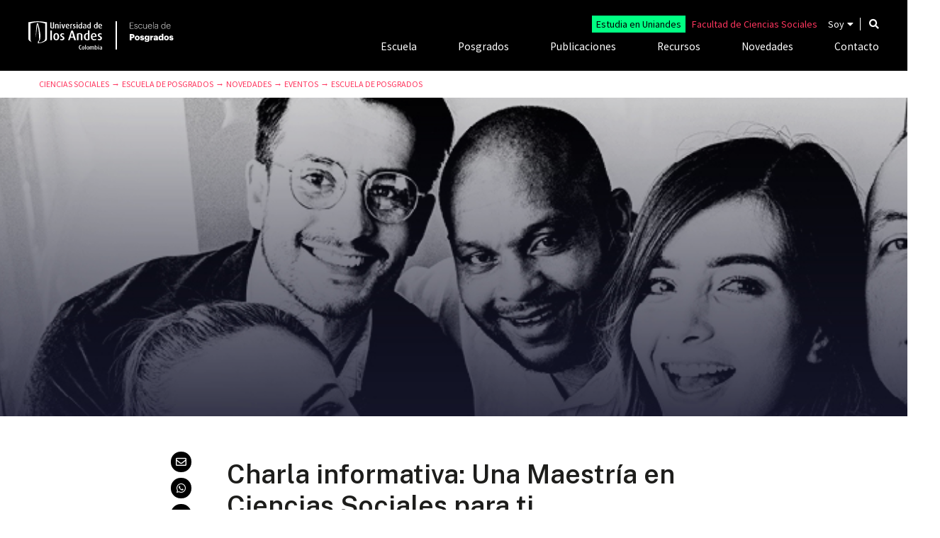

--- FILE ---
content_type: text/css
request_url: https://cienciassociales.uniandes.edu.co/posgrados/wp-content/themes/faciso-posgrados/style.css
body_size: 1425
content:
/*
Theme Name: FACISO Posgrados
Theme URI: https://cienciassociales.uniandes.edu.co/escueladeposgrados/
Description:  Tema hijo de faciso-theme para la Escuela de Posgrados
Author: Pixelpro 
Author URI: https://www.pixelpro.com.co/
Template: faciso-theme
Version: 1.0.0
*/
/*------COLORES-------*/
.c-main, .c-main a, .ee-calendar .ee-calendar__controls__month, .ee-calendar .ee-calendar__week {
	color: #000000!important;
}
.c-accent, .c-accent.elementor-widget-ae-acf a, .c-accent .ae-element-custom-field, .c-accent .elementor-heading-title, #contenido a, #go-back-button, .readmore, #principal ul ul li a:hover, #principal ul ul li a:focus, #principal ul ul li a:active, .item .categoria a, #mobile-toggle.active, #principal .sub-menu .current_page_item > a, #principal .sub-menu .current_menu_item > a, #enlaces-footer, .c-accent .elementor-post-info__item, .rank-math-breadcrumb, .rank-math-breadcrumb span, .rank-math-breadcrumb .separator, .rank-math-breadcrumb a, .campos-eventos .ae-element-custom-field-icon i, .desc-taxo a, .searchandfilter .search-filter-reset, .ee-calendar .ee-calendar__events__event a, .plus-blue .ae-element-post-content span.plus, .link-profe a:hover, #contenido .link-profe a:hover, #contenido-main.type-page .elementor-text-editor a, .c-accent.elementor-widget-icon-box .elementor-icon, .formulario-lateral label a, .formulario-lateral .wpforms-form label.wpforms-error, .header-top .c-accent a { 
	color: #FF355E!important;
} 
.inside-content a, .elementor-widget .elementor-tab-content ul.arrows li:before, .elementor-widget .elementor-text-editor ul.arrows li:before, .menu-flechas .ee-scroll-indicator ul li:before {
	color: #FF355E;
}
#mas-info .cls-mano-1, #mas-info-mov .cls-mano-1, #icono-accent .cls-mano-1, .icon-color .cls-mano-1 {
	fill: #FF355E!important;
}
.c-secondary, #contenido .c-secondary, .c-secondary .ae-element-custom-field, .c-secondary a, .c-secondary .ae-element-post-date, .c-secondary .elementor-heading-title, #go-back-button:hover, #contenido a:hover, .readmore:hover, span.wpcf7-not-valid-tip, #enlaces-profesor .elementor-button-link .elementor-button-icon, .enlaces-multiples .elementor-button-link .elementor-button-icon, #enlaces-profesor .cf-type-link .ae-element-custom-field-icon i, .enlaces-multiples .cf-type-link .ae-element-custom-field-icon i, #enlaces-foot-profesor .elementor-button-link:hover, #enlaces-profesor .elementor-button-link:hover, #enlaces-profesor .cf-type-link a:hover, .enlaces-multiples .elementor-button-link:hover, .enlaces-multiples .cf-type-link a:hover, .elementor-accordion-title, .enlaces-color .elementor-button-link .elementor-button-icon, .enlaces-color .cf-type-link .ae-element-custom-field-icon i, .enlaces-color .elementor-button-link:hover, .enlaces-color .cf-type-link a:hover, #contenido .campos-eventos a.ae-element-custom-field, #filtros-tax .elementor-widget-wrap a i, #filtros-tax .elementor-widget-wrap a:hover, .desc-taxo a:hover, .searchandfilter .search-filter-reset:hover, .ee-calendar .ee-calendar__events__event a:hover, .link-profe a, #contenido .link-profe a, .elementor-accordion-title, #contenido .elementor-accordion-title, #contenido-main.type-page .elementor-text-editor a:hover { 
	color: #990732!important;
}
.b-main, .elementor-location-footer, #footer, .elementor-1217.elementor-edit-area-active, .elementor-1280.elementor-edit-area-active, header, #principal .container-menu, #principal ul, .c-main.elementor-share-buttons--skin-flat .elementor-share-btn {
	background-color: #000000!important;
}
#principal ul ul, .menu-fixed {
	background-color: #000000;
	background-color: #000000EE!important;
}
.b-accent, .btn, button, input[type="submit"], input[type="button"], #commentform #submit, .wpcf7 input[type="submit"], .read-more, .top-menu #menu-menu-soy .sub-menu li a:hover, .left-calendar .elementor-widget-ee-calendar .ee-calendar__day--event .ee-calendar__day__wrapper { 
	background-color: #FF355E!important;
} 
.b-secondary, .btn:hover, button:hover, input[type="submit"]:hover, input[type="button"]:hover, #commentform #submit:hover, .wpcf7 input[type="submit"]:hover, .read-more:hover, .top-menu #menu-menu-soy .sub-menu, .header-top .search-box .buscador, .c-main.elementor-share-buttons--skin-flat .elementor-share-btn:hover, .btn-primary:not(:disabled):not(.disabled):active, .btn-primary:not(:disabled):not(.disabled).active, .ff-slideshow .ff-dropdown .ff-external-link, .ff-slideshow .ff-dropdown .flaticon-share2 { 
	background-color: #990732!important;
}
#principal .menu > li:hover > a, #principal .menu > .current-menu-ancestor > a, #principal .menu > .current-menu-item > a, #principal .menu > .current_page_item > a, #principal #menu-menu-principal > li {border-color: #FF355E!important;}
div.wpcf7-validation-errors {border-color: #990732!important;}
@media all and (max-width: 991px) {#principal ul li a:hover, #principal .current-menu-item > a, #principal .current-menu-ancestor > a {color: #FF355E!important;}}
@media all and (max-width: 767px) {#principal .container-menu {background-color: #990732!important;}}

/*Logo*/
.logo .universidad {width: 45%; max-width: 152px;}
.logo .facultad {width: 55%; max-width: 220px; padding-top: 1px;}

@media all and (min-width: 992px) {
	.menu-fixed .logo .universidad {width: 45%;}
	.menu-fixed .logo .facultad {width: 55%;}
	.logo > div {padding: 0; min-width: 300px;}
}

@media all and (min-width: 1200px){
	#principal ul.menu > li {margin-left: 55px!important;}
}

@media all and (min-width: 1441px){
	.logo .facultad {max-width: 190px;}
	#principal ul.menu > li {margin-left: 75px!important;}
}

@media all and (max-width: 1440px) and (min-width: 1200px) {
	.logo .universidad {width: 125px;}
	.logo .facultad {width: 155px; padding-top: 1px;}
}

@media all and (max-width: 1199px) and (min-width: 992px) {
	#principal ul.menu > li {margin-left: 35px!important;}
}

@media all and (max-width: 767px) {
	.logo .facultad {padding-top: 0; padding-bottom: 4%;}
}

@media all and (max-width: 680px) {
	.logo > div {padding: 13px 0;}
}

--- FILE ---
content_type: text/css
request_url: https://cienciassociales.uniandes.edu.co/posgrados/wp-content/uploads/sites/2/elementor/css/post-1849.css?ver=1767752508
body_size: 325
content:
.elementor-kit-1849{--e-global-color-primary:#1D1D1B;--e-global-color-secondary:#000000;--e-global-color-text:#878787;--e-global-color-accent:#FF355E;--e-global-color-73adaa42:#000000;--e-global-color-ff65c0c:#990732;--e-global-color-36bc62b1:#FF355E;--e-global-color-78afc62a:#646363;--e-global-color-4a7e6abb:#4A4A49;--e-global-color-634c1e41:#FFFFFF;--e-global-color-791a6ddd:#504F51;--e-global-color-4d9ea2da:#00B2BE;--e-global-color-6b9d4207:#FF7F5F;--e-global-color-2610db5c:#AD60BF;--e-global-color-50cdbfd1:#D8D9DD;--e-global-color-29ba976a:#F7F7F7;--e-global-color-57bda8b:#1D142C;--e-global-color-ec3756f:#34388E;--e-global-color-42050c9b:#6592CD;--e-global-typography-primary-font-family:"Roboto";--e-global-typography-primary-font-weight:600;--e-global-typography-secondary-font-family:"Roboto Slab";--e-global-typography-secondary-font-weight:400;--e-global-typography-text-font-family:"Roboto";--e-global-typography-text-font-weight:400;--e-global-typography-accent-font-family:"Roboto";--e-global-typography-accent-font-weight:500;}.elementor-section.elementor-section-boxed > .elementor-container{max-width:1190px;}.e-con{--container-max-width:1190px;}.elementor-widget:not(:last-child){margin-block-end:20px;}.elementor-element{--widgets-spacing:20px 20px;}{}h1.entry-title{display:var(--page-title-display);}.elementor-kit-1849 e-page-transition{background-color:#FFBC7D;}@media(max-width:1024px){.elementor-section.elementor-section-boxed > .elementor-container{max-width:1024px;}.e-con{--container-max-width:1024px;}}@media(max-width:767px){.elementor-section.elementor-section-boxed > .elementor-container{max-width:767px;}.e-con{--container-max-width:767px;}}

--- FILE ---
content_type: text/css
request_url: https://cienciassociales.uniandes.edu.co/posgrados/wp-content/uploads/sites/2/elementor/css/post-1304.css?ver=1767754490
body_size: 1943
content:
.elementor-1304 .elementor-element.elementor-element-6ce07eeb > .elementor-element-populated{margin:0px 0px 0px 0px;--e-column-margin-right:0px;--e-column-margin-left:0px;padding:0px 10px 0px 10px;}.elementor-1304 .elementor-element.elementor-element-5920a409{width:auto;max-width:auto;}.elementor-1304 .elementor-element.elementor-element-1995ee42 .ae-custom-tax-wrapper{text-align:left;}.elementor-1304 .elementor-element.elementor-element-1995ee42{width:auto;max-width:auto;}.elementor-1304 .elementor-element.elementor-element-ab0e2f3 > .elementor-container{min-height:450px;}.elementor-1304 .elementor-element.elementor-element-ab0e2f3:not(.elementor-motion-effects-element-type-background), .elementor-1304 .elementor-element.elementor-element-ab0e2f3 > .elementor-motion-effects-container > .elementor-motion-effects-layer{background-color:#EDEDED;background-position:center center;background-size:cover;}.elementor-1304 .elementor-element.elementor-element-ab0e2f3 > .elementor-background-overlay{background-color:#000000;opacity:0.15;transition:background 0.3s, border-radius 0.3s, opacity 0.3s;}.elementor-1304 .elementor-element.elementor-element-ab0e2f3{transition:background 0.3s, border 0.3s, border-radius 0.3s, box-shadow 0.3s;}.elementor-1304 .elementor-element.elementor-element-7980a0c.elementor-column > .elementor-widget-wrap{justify-content:flex-end;}.elementor-1304 .elementor-element.elementor-element-7980a0c > .elementor-element-populated{padding:15px 20px 15px 20px;}.elementor-1304 .elementor-element.elementor-element-5ccc951{width:auto;max-width:auto;}.elementor-1304 .elementor-element.elementor-element-a9f0e59 > .elementor-container{max-width:680px;}.elementor-1304 .elementor-element.elementor-element-a9f0e59{margin-top:50px;margin-bottom:0px;padding:0px 80px 0px 80px;}.elementor-1304 .elementor-element.elementor-element-d6433c7 .elementor-heading-title{line-height:1.15em;}.elementor-1304 .elementor-element.elementor-element-d6433c7 > .elementor-widget-container{margin:0px 0px 0px 0px;padding:0px 10px 0px 10px;}.elementor-1304 .elementor-element.elementor-element-01280b2{--alignment:right;--grid-side-margin:10px;--grid-column-gap:10px;--grid-row-gap:8px;--grid-bottom-margin:8px;width:var( --container-widget-width, 50px );max-width:50px;--container-widget-width:50px;--container-widget-flex-grow:0;top:0px;}.elementor-1304 .elementor-element.elementor-element-01280b2 .elementor-share-btn{font-size:calc(0.65px * 10);height:29px;}.elementor-1304 .elementor-element.elementor-element-01280b2 .elementor-share-btn__icon{--e-share-buttons-icon-size:2.3em;}.elementor-1304 .elementor-element.elementor-element-01280b2 .elementor-share-btn__title{font-size:2em;}body:not(.rtl) .elementor-1304 .elementor-element.elementor-element-01280b2{left:-80px;}body.rtl .elementor-1304 .elementor-element.elementor-element-01280b2{right:-80px;}.elementor-1304 .elementor-element.elementor-element-39e235d{margin-top:0px;margin-bottom:20px;}.elementor-1304 .elementor-element.elementor-element-eac441a > .elementor-element-populated{padding:0px 2px 0px 2px;}.elementor-1304 .elementor-element.elementor-element-33cb6bc .ae-custom-tax-wrapper{text-align:left;}.elementor-1304 .elementor-element.elementor-element-33cb6bc .ae-custom-tax *{font-family:"Source Serif Pro", Sans-serif;line-height:1.5em;}.elementor-1304 .elementor-element.elementor-element-33cb6bc > .elementor-widget-container{padding:0px 8px 5px 8px;}.elementor-1304 .elementor-element.elementor-element-33cb6bc{width:auto;max-width:auto;}.elementor-1304 .elementor-element.elementor-element-5076051 .elementor-heading-title{color:#000000;font-size:1.857rem;font-weight:300;line-height:1.2em;}.elementor-1304 .elementor-element.elementor-element-5076051 > .elementor-widget-container{margin:0px 10px 10px 10px;}.elementor-1304 .elementor-element.elementor-element-19ec17d{margin-top:0px;margin-bottom:30px;}.elementor-1304 .elementor-element.elementor-element-fb030fa > .elementor-widget-wrap > .elementor-widget:not(.elementor-widget__width-auto):not(.elementor-widget__width-initial):not(:last-child):not(.elementor-absolute){margin-bottom:0px;}.elementor-1304 .elementor-element.elementor-element-099d0bd{text-align:left;}.elementor-1304 .elementor-element.elementor-element-099d0bd .ae-element-custom-field{color:#000000;font-family:"Public Sans", Sans-serif;font-size:1.2rem;font-weight:500;}.elementor-1304 .elementor-element.elementor-element-099d0bd .icon-wrapper i{color:#1D1D1B;padding-right:15px;font-size:20px;}.elementor-1304 .elementor-element.elementor-element-099d0bd > .elementor-widget-container{margin:0px 0px 0px 0px;padding:10px 0px 10px 0px;border-style:solid;border-width:1px 0px 1px 0px;border-color:#DDDDDD;}.elementor-1304 .elementor-element.elementor-element-e153b02{text-align:left;}.elementor-1304 .elementor-element.elementor-element-e153b02 .ae-element-custom-field{color:#000000;font-family:"Public Sans", Sans-serif;font-size:1.2rem;font-weight:500;}.elementor-1304 .elementor-element.elementor-element-e153b02 .icon-wrapper i{color:#1D1D1B;padding-right:15px;font-size:20px;}.elementor-1304 .elementor-element.elementor-element-e153b02 .ae-element-custom-field-label{color:#000000;font-family:"Public Sans", Sans-serif;font-size:1.2rem;font-weight:500;}.elementor-1304 .elementor-element.elementor-element-e153b02 > .elementor-widget-container{margin:0px 0px 0px 0px;padding:10px 0px 10px 0px;border-style:solid;border-width:0px 0px 1px 0px;border-color:#DDDDDD;}.elementor-1304 .elementor-element.elementor-element-0d7b3dc{text-align:left;}.elementor-1304 .elementor-element.elementor-element-0d7b3dc .ae-element-custom-field{color:#000000;font-family:"Public Sans", Sans-serif;font-size:1.2rem;font-weight:500;}.elementor-1304 .elementor-element.elementor-element-0d7b3dc .icon-wrapper i{color:#1D1D1B;padding-right:15px;font-size:20px;}.elementor-1304 .elementor-element.elementor-element-0d7b3dc > .elementor-widget-container{margin:0px 0px 0px 0px;padding:10px 0px 10px 0px;border-style:solid;border-width:0px 0px 1px 0px;border-color:#DDDDDD;}.elementor-1304 .elementor-element.elementor-element-9f8e1a2{margin-top:0px;margin-bottom:15px;}.elementor-1304 .elementor-element.elementor-element-67756e7 > .elementor-element-populated{padding:0px 2px 0px 2px;}.elementor-1304 .elementor-element.elementor-element-b878ec8 .ae-custom-tax-wrapper{text-align:left;}.elementor-1304 .elementor-element.elementor-element-b878ec8 .ae-custom-tax *{font-family:"Source Serif Pro", Sans-serif;line-height:1.5em;}.elementor-1304 .elementor-element.elementor-element-b878ec8 .ae-custom-tax-label{color:#928686;font-family:"Source Serif Pro", Sans-serif;margin-right:8px;}.elementor-1304 .elementor-element.elementor-element-b878ec8 > .elementor-widget-container{padding:0px 8px 0px 8px;border-style:solid;border-width:0px 0px 0px 0px;border-color:#4A4A49;}.elementor-1304 .elementor-element.elementor-element-b878ec8{width:auto;max-width:auto;}.elementor-1304 .elementor-element.elementor-element-367b5cb8 > .elementor-container{max-width:690px;min-height:200px;}.elementor-1304 .elementor-element.elementor-element-367b5cb8{margin-top:70px;margin-bottom:0px;padding:0px 10px 0px 10px;}.elementor-1304 .elementor-element.elementor-element-6dff9bc9 > .elementor-widget-wrap > .elementor-widget:not(.elementor-widget__width-auto):not(.elementor-widget__width-initial):not(:last-child):not(.elementor-absolute){margin-bottom:0px;}.elementor-1304 .elementor-element.elementor-element-6dff9bc9 > .elementor-element-populated{margin:0px 0px 0px 0px;--e-column-margin-right:0px;--e-column-margin-left:0px;padding:10px 25px 20px 25px;}.elementor-1304 .elementor-element.elementor-element-154e46d .elementor-heading-title{color:#777777;font-size:0.92rem;text-transform:uppercase;}.elementor-1304 .elementor-element.elementor-element-154e46d{width:auto;max-width:auto;}body:not(.rtl) .elementor-1304 .elementor-element.elementor-element-154e46d{left:-25px;}body.rtl .elementor-1304 .elementor-element.elementor-element-154e46d{right:-25px;}.elementor-1304 .elementor-element.elementor-element-5dafdbff .ae-post-list-item{width:calc(100%/1);}.elementor-1304 .elementor-element.elementor-element-5dafdbff.ae-post-layout-grid article.ae-post-list-item{padding-left:15px;padding-right:15px;}.elementor-1304 .elementor-element.elementor-element-5dafdbff.ae-post-layout-grid .ae-pagination-wrapper{padding-right:15px;}.elementor-1304 .elementor-element.elementor-element-5dafdbff.ae-post-layout-checker-board article.ae-post-list-item{padding-left:15px;padding-right:15px;}.elementor-1304 .elementor-element.elementor-element-5dafdbff.ae-post-layout-checker-board .ae-pagination-wrapper{padding-right:15px;}.elementor-1304 .elementor-element.elementor-element-5dafdbff .ae-pagination-wrapper{padding-left:15px;}.elementor-1304 .elementor-element.elementor-element-5dafdbff .aep-filter-bar{padding-left:15px;padding-right:15px;}.elementor-1304 .elementor-element.elementor-element-5dafdbff  article.ae-post-list-item{margin-bottom:25px;}.elementor-1304 .elementor-element.elementor-element-5dafdbff .ae-widget-title-wrap{text-align:center;}.elementor-1304 .elementor-element.elementor-element-5dafdbff .ae-post-overlay{background-color:rgba(0,0,0,0.5);}.elementor-1304 .elementor-element.elementor-element-5dafdbff .ae-post-overlay-icon i{color:#FFFFFF;font-size:50px;}.elementor-1304 .elementor-element.elementor-element-5dafdbff .ae-post-overlay-icon svg{fill:#FFFFFF;width:50px;}.elementor-1304 .elementor-element.elementor-element-5dafdbff .ae-post-overlay-text{color:#FFFFFF;}.elementor-1304 .elementor-element.elementor-element-5dafdbff .ae-post-overlay-wrapper{position:absolute;top:50%;left:50%;transform:translate(-50%, 50%);}.elementor-1304 .elementor-element.elementor-element-5dafdbff .ae-widget-title-inner{border-style:solid;border-width:0px 0px 1px 0px;padding:0px 10px 5px 10px;margin:0px 0px 10px 0px;}.elementor-1304 .elementor-element.elementor-element-5dafdbff > .elementor-widget-container{margin:0px -15px 0px -15px;}.elementor-1304 .elementor-element.elementor-element-9bd653f > .elementor-container{max-width:1000px;}.elementor-1304 .elementor-element.elementor-element-9bd653f{margin-top:0px;margin-bottom:70px;padding:0px 10px 0px 10px;}.elementor-1304 .elementor-element.elementor-element-11a5eb6 > .elementor-widget-wrap > .elementor-widget:not(.elementor-widget__width-auto):not(.elementor-widget__width-initial):not(:last-child):not(.elementor-absolute){margin-bottom:15px;}.elementor-1304 .elementor-element.elementor-element-e5cb94d .elementor-heading-title{font-weight:600;text-transform:uppercase;}.elementor-1304 .elementor-element.elementor-element-2633ada > .elementor-container{max-width:1220px;}.elementor-1304 .elementor-element.elementor-element-2633ada{border-style:solid;border-width:1px 0px 0px 0px;border-color:#E3E3E3;transition:background 0.3s, border 0.3s, border-radius 0.3s, box-shadow 0.3s;}.elementor-1304 .elementor-element.elementor-element-2633ada > .elementor-background-overlay{transition:background 0.3s, border-radius 0.3s, opacity 0.3s;}.elementor-1304 .elementor-element.elementor-element-23894fc > .elementor-element-populated{padding:0px 15px 0px 15px;}.elementor-1304 .elementor-element.elementor-element-310f1a6 .elementor-button{font-size:1rem;font-weight:normal;line-height:20px;fill:#4A4A49;color:#4A4A49;background-color:rgba(255, 255, 255, 0);border-radius:0px 0px 0px 0px;padding:15px 0px 15px 0px;}.elementor-1304 .elementor-element.elementor-element-310f1a6 > .elementor-widget-container{border-style:solid;border-width:0px 0px 1px 0px;border-color:#878787;}.elementor-1304 .elementor-element.elementor-element-d0fbeb8 > .elementor-element-populated{padding:0px 15px 0px 15px;}.elementor-1304 .elementor-element.elementor-element-68cdb91 .elementor-button{font-size:1rem;font-weight:normal;line-height:20px;fill:#4A4A49;color:#4A4A49;background-color:rgba(255, 255, 255, 0);border-radius:0px 0px 0px 0px;padding:15px 0px 15px 0px;}.elementor-1304 .elementor-element.elementor-element-68cdb91 > .elementor-widget-container{border-style:solid;border-width:0px 0px 1px 0px;border-color:#878787;}.elementor-1304 .elementor-element.elementor-element-3ca9130 > .elementor-element-populated{padding:0px 15px 0px 15px;}.elementor-1304 .elementor-element.elementor-element-64a80e6 .elementor-button{font-size:1rem;font-weight:normal;line-height:20px;fill:#4A4A49;color:#4A4A49;background-color:rgba(255, 255, 255, 0);border-radius:0px 0px 0px 0px;padding:15px 0px 15px 0px;}.elementor-1304 .elementor-element.elementor-element-64a80e6 > .elementor-widget-container{border-style:solid;border-width:0px 0px 1px 0px;border-color:#878787;}.elementor-1304 .elementor-element.elementor-element-c8bfff2 > .elementor-element-populated{padding:0px 15px 0px 15px;}.elementor-1304 .elementor-element.elementor-element-ca7fc6c .elementor-button{font-size:1rem;font-weight:normal;line-height:20px;fill:#4A4A49;color:#4A4A49;background-color:rgba(255, 255, 255, 0);border-radius:0px 0px 0px 0px;padding:15px 0px 15px 0px;}.elementor-1304 .elementor-element.elementor-element-ca7fc6c > .elementor-widget-container{border-style:solid;border-width:0px 0px 1px 0px;border-color:#878787;}@media(max-width:1024px){.elementor-1304 .elementor-element.elementor-element-ab0e2f3 > .elementor-container{min-height:350px;}.elementor-1304 .elementor-element.elementor-element-a9f0e59{margin-top:40px;margin-bottom:0px;padding:0px 60px 0px 60px;}.elementor-1304 .elementor-element.elementor-element-d6433c7 > .elementor-widget-container{margin:0px 0px 20px 0px;} .elementor-1304 .elementor-element.elementor-element-01280b2{--grid-side-margin:8px;--grid-column-gap:8px;--grid-row-gap:8px;--grid-bottom-margin:8px;}.elementor-1304 .elementor-element.elementor-element-01280b2 .elementor-share-btn{font-size:calc(0.8px * 10);height:40px;}.elementor-1304 .elementor-element.elementor-element-01280b2{width:var( --container-widget-width, 40px );max-width:40px;--container-widget-width:40px;--container-widget-flex-grow:0;}body:not(.rtl) .elementor-1304 .elementor-element.elementor-element-01280b2{left:-55px;}body.rtl .elementor-1304 .elementor-element.elementor-element-01280b2{right:-55px;}.elementor-1304 .elementor-element.elementor-element-39e235d{margin-top:0px;margin-bottom:20px;}.elementor-1304 .elementor-element.elementor-element-9f8e1a2{margin-top:0px;margin-bottom:20px;}.elementor-1304 .elementor-element.elementor-element-367b5cb8{margin-top:50px;margin-bottom:0px;padding:0px 55px 0px 55px;}.elementor-1304 .elementor-element.elementor-element-5dafdbff .ae-post-list-item{width:calc(100%/1);}}@media(max-width:767px){.elementor-1304 .elementor-element.elementor-element-ab0e2f3 > .elementor-container{min-height:200px;}.elementor-1304 .elementor-element.elementor-element-a9f0e59{margin-top:25px;margin-bottom:0px;padding:0px 10px 0px 10px;}.elementor-1304 .elementor-element.elementor-element-d6433c7 > .elementor-widget-container{margin:0px 0px 15px 0px;}.elementor-1304 .elementor-element.elementor-element-01280b2{--alignment:left;--grid-side-margin:8px;--grid-column-gap:8px;--grid-row-gap:8px;width:100%;max-width:100%;} .elementor-1304 .elementor-element.elementor-element-01280b2{--grid-side-margin:8px;--grid-column-gap:8px;--grid-row-gap:8px;--grid-bottom-margin:8px;}.elementor-1304 .elementor-element.elementor-element-01280b2 .elementor-share-btn{font-size:calc(0.75px * 10);height:35px;}.elementor-1304 .elementor-element.elementor-element-01280b2 > .elementor-widget-container{margin:0px 10px 20px 10px;}body:not(.rtl) .elementor-1304 .elementor-element.elementor-element-01280b2{left:0px;}body.rtl .elementor-1304 .elementor-element.elementor-element-01280b2{right:0px;}.elementor-1304 .elementor-element.elementor-element-5076051 .elementor-heading-title{font-size:1.5rem;}.elementor-1304 .elementor-element.elementor-element-367b5cb8{margin-top:40px;margin-bottom:0px;padding:0px 10px 0px 10px;}.elementor-1304 .elementor-element.elementor-element-5dafdbff .ae-post-list-item{width:calc(100%/1);}.elementor-1304 .elementor-element.elementor-element-5dafdbff  article.ae-post-list-item{margin-bottom:30px;}}/* Start custom CSS for share-buttons, class: .elementor-element-01280b2 */@media all and (max-width: 767px) {
    .elementor-1304 .elementor-element.elementor-element-01280b2 {position: relative!important;}
}/* End custom CSS */
/* Start custom CSS for section, class: .elementor-element-39e235d */.elementor-1304 .elementor-element.elementor-element-39e235d .ae-custom-tax {display: inline-block;}/* End custom CSS */
/* Start custom CSS for section, class: .elementor-element-19ec17d */.elementor-1304 .elementor-element.elementor-element-19ec17d .condicional-enlace {padding: 10px 0px 10px 0px;
    border-bottom: solid 1px #DDDDDD;}
.elementor-1304 .elementor-element.elementor-element-19ec17d .condicional-enlace i {padding-right: 15px;
    font-size: 20px;}
.elementor-1304 .elementor-element.elementor-element-19ec17d .condicional-enlace .ae-element-custom-field-label, .elementor-1304 .elementor-element.elementor-element-19ec17d .condicional-enlace .ae-element-custom-field {
    color: #000000;
    font-family: "Public Sans", Sans-serif;
    font-size: 1.2rem;
    font-weight: 500;
}

@media (max-width: 767px) {
.elementor-1304 .elementor-element.elementor-element-19ec17d .condicional-enlace .ae-element-custom-field-label, .elementor-1304 .elementor-element.elementor-element-19ec17d .condicional-enlace .ae-element-custom-field {
    font-size: 1.35rem;
}
}/* End custom CSS */
/* Start custom CSS for section, class: .elementor-element-9f8e1a2 */.elementor-1304 .elementor-element.elementor-element-9f8e1a2 .ae-custom-tax {display: inline-block;}/* End custom CSS */
/* Start custom CSS for button, class: .elementor-element-310f1a6 */.elementor-1304 .elementor-element.elementor-element-310f1a6 a {text-align: left;}/* End custom CSS */
/* Start custom CSS for button, class: .elementor-element-68cdb91 */.elementor-1304 .elementor-element.elementor-element-68cdb91 a {text-align: left;}/* End custom CSS */
/* Start custom CSS for button, class: .elementor-element-64a80e6 */.elementor-1304 .elementor-element.elementor-element-64a80e6 a {text-align: left;}/* End custom CSS */
/* Start custom CSS for button, class: .elementor-element-ca7fc6c */.elementor-1304 .elementor-element.elementor-element-ca7fc6c a {text-align: left;}/* End custom CSS */
/* Start custom CSS for section, class: .elementor-element-2633ada */.elementor-1304 .elementor-element.elementor-element-2633ada .elementor-container {margin-right: -15px; margin-left: -15px;}/* End custom CSS */

--- FILE ---
content_type: text/css
request_url: https://cienciassociales.uniandes.edu.co/posgrados/wp-content/uploads/sites/2/elementor/css/post-1217.css?ver=1767752512
body_size: 2312
content:
.elementor-1217 .elementor-element.elementor-element-d1028ef{padding:0px 0px 0px 0px;}.elementor-1217 .elementor-element.elementor-element-c10f6e7 > .elementor-element-populated{border-style:solid;border-width:0px 0px 1px 0px;border-color:rgba(255, 255, 255, 0.2);transition:background 0.3s, border 0.3s, border-radius 0.3s, box-shadow 0.3s;padding:35px 10px 35px 10px;}.elementor-1217 .elementor-element.elementor-element-c10f6e7 > .elementor-element-populated > .elementor-background-overlay{transition:background 0.3s, border-radius 0.3s, opacity 0.3s;}.elementor-1217 .elementor-element.elementor-element-95d0c90 .elementor-icon-list-items:not(.elementor-inline-items) .elementor-icon-list-item:not(:last-child){padding-bottom:calc(60px/2);}.elementor-1217 .elementor-element.elementor-element-95d0c90 .elementor-icon-list-items:not(.elementor-inline-items) .elementor-icon-list-item:not(:first-child){margin-top:calc(60px/2);}.elementor-1217 .elementor-element.elementor-element-95d0c90 .elementor-icon-list-items.elementor-inline-items .elementor-icon-list-item{margin-right:calc(60px/2);margin-left:calc(60px/2);}.elementor-1217 .elementor-element.elementor-element-95d0c90 .elementor-icon-list-items.elementor-inline-items{margin-right:calc(-60px/2);margin-left:calc(-60px/2);}body.rtl .elementor-1217 .elementor-element.elementor-element-95d0c90 .elementor-icon-list-items.elementor-inline-items .elementor-icon-list-item:after{left:calc(-60px/2);}body:not(.rtl) .elementor-1217 .elementor-element.elementor-element-95d0c90 .elementor-icon-list-items.elementor-inline-items .elementor-icon-list-item:after{right:calc(-60px/2);}.elementor-1217 .elementor-element.elementor-element-95d0c90 .elementor-icon-list-icon i{color:#FFFFFF;transition:color 0.3s;}.elementor-1217 .elementor-element.elementor-element-95d0c90 .elementor-icon-list-icon svg{fill:#FFFFFF;transition:fill 0.3s;}.elementor-1217 .elementor-element.elementor-element-95d0c90 .elementor-icon-list-item:hover .elementor-icon-list-icon i{color:rgba(255, 255, 255, 0.66);}.elementor-1217 .elementor-element.elementor-element-95d0c90 .elementor-icon-list-item:hover .elementor-icon-list-icon svg{fill:rgba(255, 255, 255, 0.66);}.elementor-1217 .elementor-element.elementor-element-95d0c90{--e-icon-list-icon-size:26px;--icon-vertical-offset:0px;}.elementor-1217 .elementor-element.elementor-element-95d0c90 .elementor-icon-list-item > .elementor-icon-list-text, .elementor-1217 .elementor-element.elementor-element-95d0c90 .elementor-icon-list-item > a{font-size:1.3rem;line-height:1em;}.elementor-1217 .elementor-element.elementor-element-95d0c90 .elementor-icon-list-text{color:#FFFFFF;transition:color 0.3s;}.elementor-1217 .elementor-element.elementor-element-95d0c90 .elementor-icon-list-item:hover .elementor-icon-list-text{color:rgba(255, 255, 255, 0.66);}.elementor-1217 .elementor-element.elementor-element-8fb8c83{padding:30px 0px 0px 0px;}.elementor-1217 .elementor-element.elementor-element-1984ad1 > .elementor-widget-wrap > .elementor-widget:not(.elementor-widget__width-auto):not(.elementor-widget__width-initial):not(:last-child):not(.elementor-absolute){margin-bottom:0px;}.elementor-1217 .elementor-element.elementor-element-1984ad1 > .elementor-element-populated{padding:15px 15px 15px 0px;}.elementor-1217 .elementor-element.elementor-element-2d14ef4 > .elementor-container{max-width:270px;}.elementor-1217 .elementor-element.elementor-element-2d14ef4{padding:0px 15px 0px 0px;}.elementor-1217 .elementor-element.elementor-element-6a546dc > .elementor-element-populated{border-style:solid;border-width:0px 2px 0px 0px;border-color:#FFFFFF;transition:background 0.3s, border 0.3s, border-radius 0.3s, box-shadow 0.3s;padding:0px 15px 0px 0px;}.elementor-1217 .elementor-element.elementor-element-6a546dc > .elementor-element-populated > .elementor-background-overlay{transition:background 0.3s, border-radius 0.3s, opacity 0.3s;}.elementor-1217 .elementor-element.elementor-element-1bbb479 img{width:100%;}.ee-tooltip.ee-tooltip-1bbb479.to--top,
							 .ee-tooltip.ee-tooltip-1bbb479.to--bottom{margin-left:0px;}.ee-tooltip.ee-tooltip-1bbb479.to--left,
							 .ee-tooltip.ee-tooltip-1bbb479.to--right{margin-top:0px;}.elementor-1217 .elementor-element.elementor-element-bc311df > .elementor-element-populated{padding:0px 0px 0px 15px;}.elementor-1217 .elementor-element.elementor-element-8d6a3e4 img{width:100%;}.elementor-1217 .elementor-element.elementor-element-8d6a3e4 > .elementor-widget-container{margin:1px 0px 0px 0px;}.ee-tooltip.ee-tooltip-8d6a3e4.to--top,
							 .ee-tooltip.ee-tooltip-8d6a3e4.to--bottom{margin-left:0px;}.ee-tooltip.ee-tooltip-8d6a3e4.to--left,
							 .ee-tooltip.ee-tooltip-8d6a3e4.to--right{margin-top:0px;}.elementor-1217 .elementor-element.elementor-element-ccf012f{color:#FFFFFF;font-size:0.85em;line-height:1.5em;}.elementor-1217 .elementor-element.elementor-element-ccf012f > .elementor-widget-container{margin:40px 0px 0px 0px;}.elementor-1217 .elementor-element.elementor-element-e0e230e > .elementor-element-populated{padding:15px 5px 15px 5px;}.elementor-1217 .elementor-element.elementor-element-6c02edf{margin-top:0px;margin-bottom:0px;padding:0px 0px 0px 0px;}.elementor-1217 .elementor-element.elementor-element-890bb04 > .elementor-element-populated{padding:0px 10px 0px 0px;}.elementor-1217 .elementor-element.elementor-element-89a14ad .elementor-icon-list-items:not(.elementor-inline-items) .elementor-icon-list-item:not(:last-child){padding-bottom:calc(7px/2);}.elementor-1217 .elementor-element.elementor-element-89a14ad .elementor-icon-list-items:not(.elementor-inline-items) .elementor-icon-list-item:not(:first-child){margin-top:calc(7px/2);}.elementor-1217 .elementor-element.elementor-element-89a14ad .elementor-icon-list-items.elementor-inline-items .elementor-icon-list-item{margin-right:calc(7px/2);margin-left:calc(7px/2);}.elementor-1217 .elementor-element.elementor-element-89a14ad .elementor-icon-list-items.elementor-inline-items{margin-right:calc(-7px/2);margin-left:calc(-7px/2);}body.rtl .elementor-1217 .elementor-element.elementor-element-89a14ad .elementor-icon-list-items.elementor-inline-items .elementor-icon-list-item:after{left:calc(-7px/2);}body:not(.rtl) .elementor-1217 .elementor-element.elementor-element-89a14ad .elementor-icon-list-items.elementor-inline-items .elementor-icon-list-item:after{right:calc(-7px/2);}.elementor-1217 .elementor-element.elementor-element-89a14ad .elementor-icon-list-icon i{color:#FFFFFF;transition:color 0.3s;}.elementor-1217 .elementor-element.elementor-element-89a14ad .elementor-icon-list-icon svg{fill:#FFFFFF;transition:fill 0.3s;}.elementor-1217 .elementor-element.elementor-element-89a14ad{--e-icon-list-icon-size:3px;--icon-vertical-offset:0px;}.elementor-1217 .elementor-element.elementor-element-89a14ad .elementor-icon-list-item > .elementor-icon-list-text, .elementor-1217 .elementor-element.elementor-element-89a14ad .elementor-icon-list-item > a{font-size:0.85em;line-height:1.3em;}.elementor-1217 .elementor-element.elementor-element-89a14ad .elementor-icon-list-text{color:#FFFFFF;transition:color 0.3s;}.elementor-1217 .elementor-element.elementor-element-89a14ad .elementor-icon-list-item:hover .elementor-icon-list-text{color:rgba(255, 255, 255, 0.66);}.elementor-1217 .elementor-element.elementor-element-36b85a6 > .elementor-element-populated{padding:0px 10px 0px 10px;}.elementor-1217 .elementor-element.elementor-element-a80ccc2 .elementor-icon-list-items:not(.elementor-inline-items) .elementor-icon-list-item:not(:last-child){padding-bottom:calc(7px/2);}.elementor-1217 .elementor-element.elementor-element-a80ccc2 .elementor-icon-list-items:not(.elementor-inline-items) .elementor-icon-list-item:not(:first-child){margin-top:calc(7px/2);}.elementor-1217 .elementor-element.elementor-element-a80ccc2 .elementor-icon-list-items.elementor-inline-items .elementor-icon-list-item{margin-right:calc(7px/2);margin-left:calc(7px/2);}.elementor-1217 .elementor-element.elementor-element-a80ccc2 .elementor-icon-list-items.elementor-inline-items{margin-right:calc(-7px/2);margin-left:calc(-7px/2);}body.rtl .elementor-1217 .elementor-element.elementor-element-a80ccc2 .elementor-icon-list-items.elementor-inline-items .elementor-icon-list-item:after{left:calc(-7px/2);}body:not(.rtl) .elementor-1217 .elementor-element.elementor-element-a80ccc2 .elementor-icon-list-items.elementor-inline-items .elementor-icon-list-item:after{right:calc(-7px/2);}.elementor-1217 .elementor-element.elementor-element-a80ccc2 .elementor-icon-list-icon i{color:#FFFFFF;transition:color 0.3s;}.elementor-1217 .elementor-element.elementor-element-a80ccc2 .elementor-icon-list-icon svg{fill:#FFFFFF;transition:fill 0.3s;}.elementor-1217 .elementor-element.elementor-element-a80ccc2{--e-icon-list-icon-size:3px;--icon-vertical-offset:0px;}.elementor-1217 .elementor-element.elementor-element-a80ccc2 .elementor-icon-list-item > .elementor-icon-list-text, .elementor-1217 .elementor-element.elementor-element-a80ccc2 .elementor-icon-list-item > a{font-size:0.85em;line-height:1.3em;}.elementor-1217 .elementor-element.elementor-element-a80ccc2 .elementor-icon-list-text{color:#FFFFFF;transition:color 0.3s;}.elementor-1217 .elementor-element.elementor-element-a80ccc2 .elementor-icon-list-item:hover .elementor-icon-list-text{color:rgba(255, 255, 255, 0.66);}.elementor-1217 .elementor-element.elementor-element-44ca2fb > .elementor-element-populated{padding:0px 0px 0px 10px;}.elementor-1217 .elementor-element.elementor-element-38691fa .elementor-icon-list-items:not(.elementor-inline-items) .elementor-icon-list-item:not(:last-child){padding-bottom:calc(7px/2);}.elementor-1217 .elementor-element.elementor-element-38691fa .elementor-icon-list-items:not(.elementor-inline-items) .elementor-icon-list-item:not(:first-child){margin-top:calc(7px/2);}.elementor-1217 .elementor-element.elementor-element-38691fa .elementor-icon-list-items.elementor-inline-items .elementor-icon-list-item{margin-right:calc(7px/2);margin-left:calc(7px/2);}.elementor-1217 .elementor-element.elementor-element-38691fa .elementor-icon-list-items.elementor-inline-items{margin-right:calc(-7px/2);margin-left:calc(-7px/2);}body.rtl .elementor-1217 .elementor-element.elementor-element-38691fa .elementor-icon-list-items.elementor-inline-items .elementor-icon-list-item:after{left:calc(-7px/2);}body:not(.rtl) .elementor-1217 .elementor-element.elementor-element-38691fa .elementor-icon-list-items.elementor-inline-items .elementor-icon-list-item:after{right:calc(-7px/2);}.elementor-1217 .elementor-element.elementor-element-38691fa .elementor-icon-list-icon i{color:#FFFFFF;transition:color 0.3s;}.elementor-1217 .elementor-element.elementor-element-38691fa .elementor-icon-list-icon svg{fill:#FFFFFF;transition:fill 0.3s;}.elementor-1217 .elementor-element.elementor-element-38691fa{--e-icon-list-icon-size:3px;--icon-vertical-offset:0px;}.elementor-1217 .elementor-element.elementor-element-38691fa .elementor-icon-list-item > .elementor-icon-list-text, .elementor-1217 .elementor-element.elementor-element-38691fa .elementor-icon-list-item > a{font-size:0.85em;line-height:1.3em;}.elementor-1217 .elementor-element.elementor-element-38691fa .elementor-icon-list-text{color:#FFFFFF;transition:color 0.3s;}.elementor-1217 .elementor-element.elementor-element-38691fa .elementor-icon-list-item:hover .elementor-icon-list-text{color:rgba(255, 255, 255, 0.66);}.elementor-1217 .elementor-element.elementor-element-441f2eb{padding:0px 0px 0px 0px;}.elementor-1217 .elementor-element.elementor-element-bd38c74 > .elementor-element-populated{padding:0px 10px 0px 0px;}.elementor-1217 .elementor-element.elementor-element-0cb7e5e .elementor-icon-list-items:not(.elementor-inline-items) .elementor-icon-list-item:not(:last-child){padding-bottom:calc(7px/2);}.elementor-1217 .elementor-element.elementor-element-0cb7e5e .elementor-icon-list-items:not(.elementor-inline-items) .elementor-icon-list-item:not(:first-child){margin-top:calc(7px/2);}.elementor-1217 .elementor-element.elementor-element-0cb7e5e .elementor-icon-list-items.elementor-inline-items .elementor-icon-list-item{margin-right:calc(7px/2);margin-left:calc(7px/2);}.elementor-1217 .elementor-element.elementor-element-0cb7e5e .elementor-icon-list-items.elementor-inline-items{margin-right:calc(-7px/2);margin-left:calc(-7px/2);}body.rtl .elementor-1217 .elementor-element.elementor-element-0cb7e5e .elementor-icon-list-items.elementor-inline-items .elementor-icon-list-item:after{left:calc(-7px/2);}body:not(.rtl) .elementor-1217 .elementor-element.elementor-element-0cb7e5e .elementor-icon-list-items.elementor-inline-items .elementor-icon-list-item:after{right:calc(-7px/2);}.elementor-1217 .elementor-element.elementor-element-0cb7e5e .elementor-icon-list-icon i{color:#FFFFFF;transition:color 0.3s;}.elementor-1217 .elementor-element.elementor-element-0cb7e5e .elementor-icon-list-icon svg{fill:#FFFFFF;transition:fill 0.3s;}.elementor-1217 .elementor-element.elementor-element-0cb7e5e{--e-icon-list-icon-size:3px;--icon-vertical-offset:0px;}.elementor-1217 .elementor-element.elementor-element-0cb7e5e .elementor-icon-list-item > .elementor-icon-list-text, .elementor-1217 .elementor-element.elementor-element-0cb7e5e .elementor-icon-list-item > a{font-size:0.93rem;line-height:1.3em;}.elementor-1217 .elementor-element.elementor-element-0cb7e5e .elementor-icon-list-text{color:#FFFFFF;transition:color 0.3s;}.elementor-1217 .elementor-element.elementor-element-0cb7e5e .elementor-icon-list-item:hover .elementor-icon-list-text{color:rgba(255, 255, 255, 0.66);}.elementor-1217 .elementor-element.elementor-element-0d362b7 > .elementor-element-populated{padding:0px 0px 0px 10px;}.elementor-1217 .elementor-element.elementor-element-7992bef .elementor-icon-list-items:not(.elementor-inline-items) .elementor-icon-list-item:not(:last-child){padding-bottom:calc(7px/2);}.elementor-1217 .elementor-element.elementor-element-7992bef .elementor-icon-list-items:not(.elementor-inline-items) .elementor-icon-list-item:not(:first-child){margin-top:calc(7px/2);}.elementor-1217 .elementor-element.elementor-element-7992bef .elementor-icon-list-items.elementor-inline-items .elementor-icon-list-item{margin-right:calc(7px/2);margin-left:calc(7px/2);}.elementor-1217 .elementor-element.elementor-element-7992bef .elementor-icon-list-items.elementor-inline-items{margin-right:calc(-7px/2);margin-left:calc(-7px/2);}body.rtl .elementor-1217 .elementor-element.elementor-element-7992bef .elementor-icon-list-items.elementor-inline-items .elementor-icon-list-item:after{left:calc(-7px/2);}body:not(.rtl) .elementor-1217 .elementor-element.elementor-element-7992bef .elementor-icon-list-items.elementor-inline-items .elementor-icon-list-item:after{right:calc(-7px/2);}.elementor-1217 .elementor-element.elementor-element-7992bef .elementor-icon-list-icon i{color:#FFFFFF;transition:color 0.3s;}.elementor-1217 .elementor-element.elementor-element-7992bef .elementor-icon-list-icon svg{fill:#FFFFFF;transition:fill 0.3s;}.elementor-1217 .elementor-element.elementor-element-7992bef{--e-icon-list-icon-size:3px;--icon-vertical-offset:0px;}.elementor-1217 .elementor-element.elementor-element-7992bef .elementor-icon-list-item > .elementor-icon-list-text, .elementor-1217 .elementor-element.elementor-element-7992bef .elementor-icon-list-item > a{font-size:0.93rem;line-height:1.3em;}.elementor-1217 .elementor-element.elementor-element-7992bef .elementor-icon-list-text{color:#FFFFFF;transition:color 0.3s;}.elementor-1217 .elementor-element.elementor-element-7992bef .elementor-icon-list-item:hover .elementor-icon-list-text{color:rgba(255, 255, 255, 0.66);}.elementor-1217 .elementor-element.elementor-element-fead744 > .elementor-element-populated{padding:15px 0px 15px 15px;}.elementor-1217 .elementor-element.elementor-element-c175d6b .elementor-heading-title{color:#FFFFFF;}.elementor-1217 .elementor-element.elementor-element-57f9d09{--grid-template-columns:repeat(0, auto);--icon-size:19px;--grid-column-gap:8px;--grid-row-gap:5px;}.elementor-1217 .elementor-element.elementor-element-57f9d09 .elementor-widget-container{text-align:left;}.elementor-1217 .elementor-element.elementor-element-57f9d09 .elementor-social-icon{background-color:rgba(255, 255, 255, 0.71);--icon-padding:0.3em;}.elementor-1217 .elementor-element.elementor-element-57f9d09 .elementor-social-icon i{color:var( --e-global-color-secondary );}.elementor-1217 .elementor-element.elementor-element-57f9d09 .elementor-social-icon svg{fill:var( --e-global-color-secondary );}.elementor-1217 .elementor-element.elementor-element-57f9d09 .elementor-social-icon:hover{background-color:#FFFFFF;}.elementor-1217 .elementor-element.elementor-element-4f97dbd{color:rgba(255, 255, 255, 0.33);font-size:0.75em;}.elementor-1217 .elementor-element.elementor-element-274fb8b{padding:30px 0px 30px 0px;}.elementor-1217 .elementor-element.elementor-element-8af75f0 > .elementor-widget-wrap > .elementor-widget:not(.elementor-widget__width-auto):not(.elementor-widget__width-initial):not(:last-child):not(.elementor-absolute){margin-bottom:0px;}.elementor-1217 .elementor-element.elementor-element-8af75f0 > .elementor-element-populated{padding:15px 15px 15px 0px;}.elementor-1217 .elementor-element.elementor-element-8b69204 > .elementor-container{max-width:320px;}.elementor-1217 .elementor-element.elementor-element-8b69204{padding:0px 15px 0px 0px;}.elementor-1217 .elementor-element.elementor-element-c9d0c59 > .elementor-element-populated{border-style:solid;border-width:0px 2px 0px 0px;border-color:#FFFFFF;transition:background 0.3s, border 0.3s, border-radius 0.3s, box-shadow 0.3s;padding:0px 15px 0px 0px;}.elementor-1217 .elementor-element.elementor-element-c9d0c59 > .elementor-element-populated > .elementor-background-overlay{transition:background 0.3s, border-radius 0.3s, opacity 0.3s;}.elementor-1217 .elementor-element.elementor-element-af809bd img{width:100%;}.ee-tooltip.ee-tooltip-af809bd.to--top,
							 .ee-tooltip.ee-tooltip-af809bd.to--bottom{margin-left:0px;}.ee-tooltip.ee-tooltip-af809bd.to--left,
							 .ee-tooltip.ee-tooltip-af809bd.to--right{margin-top:0px;}.elementor-1217 .elementor-element.elementor-element-f522492 > .elementor-element-populated{padding:0px 0px 0px 15px;}.elementor-1217 .elementor-element.elementor-element-97aa299 img{width:100%;}.ee-tooltip.ee-tooltip-97aa299.to--top,
							 .ee-tooltip.ee-tooltip-97aa299.to--bottom{margin-left:0px;}.ee-tooltip.ee-tooltip-97aa299.to--left,
							 .ee-tooltip.ee-tooltip-97aa299.to--right{margin-top:0px;}.elementor-1217 .elementor-element.elementor-element-81f411c{color:#FFFFFF;line-height:1.5em;}.elementor-1217 .elementor-element.elementor-element-81f411c > .elementor-widget-container{margin:30px 0px 0px 0px;}.elementor-1217 .elementor-element.elementor-element-331e314 > .elementor-element-populated{border-style:solid;border-color:rgba(255, 255, 255, 0.2);transition:background 0.3s, border 0.3s, border-radius 0.3s, box-shadow 0.3s;padding:15px 0px 15px 15px;}.elementor-1217 .elementor-element.elementor-element-331e314 > .elementor-element-populated > .elementor-background-overlay{transition:background 0.3s, border-radius 0.3s, opacity 0.3s;}.elementor-1217 .elementor-element.elementor-element-734d2d6 .elementor-heading-title{color:#FFFFFF;font-weight:600;}.elementor-1217 .elementor-element.elementor-element-bb32aff{--grid-template-columns:repeat(0, auto);--icon-size:19px;--grid-column-gap:8px;--grid-row-gap:0px;}.elementor-1217 .elementor-element.elementor-element-bb32aff .elementor-widget-container{text-align:left;}.elementor-1217 .elementor-element.elementor-element-bb32aff .elementor-social-icon{background-color:rgba(255, 255, 255, 0.71);--icon-padding:0.3em;}.elementor-1217 .elementor-element.elementor-element-bb32aff .elementor-social-icon i{color:#000000;}.elementor-1217 .elementor-element.elementor-element-bb32aff .elementor-social-icon svg{fill:#000000;}.elementor-1217 .elementor-element.elementor-element-bb32aff .elementor-social-icon:hover{background-color:#FFFFFF;}.elementor-1217 .elementor-element.elementor-element-daf8f39 > .elementor-element-populated{padding:15px 15px 15px 15px;}.elementor-1217 .elementor-element.elementor-element-5c39a99 .elementor-button-content-wrapper{flex-direction:row-reverse;}.elementor-1217 .elementor-element.elementor-element-5c39a99 .elementor-button{font-weight:600;fill:var( --e-global-color-accent );color:var( --e-global-color-accent );background-color:rgba(255, 255, 255, 0);border-style:solid;border-color:var( --e-global-color-accent );border-radius:0px 0px 0px 0px;}.elementor-1217 .elementor-element.elementor-element-5c39a99 .elementor-button:hover, .elementor-1217 .elementor-element.elementor-element-5c39a99 .elementor-button:focus{color:#FFFFFF;}.elementor-1217 .elementor-element.elementor-element-5c39a99 .elementor-button:hover svg, .elementor-1217 .elementor-element.elementor-element-5c39a99 .elementor-button:focus svg{fill:#FFFFFF;}.elementor-1217 .elementor-element.elementor-element-fd7d6bd{padding:0px 0px 0px 0px;}.elementor-1217 .elementor-element.elementor-element-6808cc6 > .elementor-element-populated{padding:0px 10px 0px 0px;}.elementor-1217 .elementor-element.elementor-element-c6779bc .elementor-icon-list-items:not(.elementor-inline-items) .elementor-icon-list-item:not(:last-child){padding-bottom:calc(7px/2);}.elementor-1217 .elementor-element.elementor-element-c6779bc .elementor-icon-list-items:not(.elementor-inline-items) .elementor-icon-list-item:not(:first-child){margin-top:calc(7px/2);}.elementor-1217 .elementor-element.elementor-element-c6779bc .elementor-icon-list-items.elementor-inline-items .elementor-icon-list-item{margin-right:calc(7px/2);margin-left:calc(7px/2);}.elementor-1217 .elementor-element.elementor-element-c6779bc .elementor-icon-list-items.elementor-inline-items{margin-right:calc(-7px/2);margin-left:calc(-7px/2);}body.rtl .elementor-1217 .elementor-element.elementor-element-c6779bc .elementor-icon-list-items.elementor-inline-items .elementor-icon-list-item:after{left:calc(-7px/2);}body:not(.rtl) .elementor-1217 .elementor-element.elementor-element-c6779bc .elementor-icon-list-items.elementor-inline-items .elementor-icon-list-item:after{right:calc(-7px/2);}.elementor-1217 .elementor-element.elementor-element-c6779bc .elementor-icon-list-icon i{color:#FFFFFF;transition:color 0.3s;}.elementor-1217 .elementor-element.elementor-element-c6779bc .elementor-icon-list-icon svg{fill:#FFFFFF;transition:fill 0.3s;}.elementor-1217 .elementor-element.elementor-element-c6779bc{--e-icon-list-icon-size:3px;--icon-vertical-offset:0px;}.elementor-1217 .elementor-element.elementor-element-c6779bc .elementor-icon-list-item > .elementor-icon-list-text, .elementor-1217 .elementor-element.elementor-element-c6779bc .elementor-icon-list-item > a{font-size:0.93rem;line-height:1.3em;}.elementor-1217 .elementor-element.elementor-element-c6779bc .elementor-icon-list-text{color:#FFFFFF;transition:color 0.3s;}.elementor-1217 .elementor-element.elementor-element-c6779bc .elementor-icon-list-item:hover .elementor-icon-list-text{color:rgba(255, 255, 255, 0.66);}.elementor-1217 .elementor-element.elementor-element-fec6821 > .elementor-element-populated{padding:0px 0px 0px 10px;}.elementor-1217 .elementor-element.elementor-element-af48119 .elementor-icon-list-items:not(.elementor-inline-items) .elementor-icon-list-item:not(:last-child){padding-bottom:calc(7px/2);}.elementor-1217 .elementor-element.elementor-element-af48119 .elementor-icon-list-items:not(.elementor-inline-items) .elementor-icon-list-item:not(:first-child){margin-top:calc(7px/2);}.elementor-1217 .elementor-element.elementor-element-af48119 .elementor-icon-list-items.elementor-inline-items .elementor-icon-list-item{margin-right:calc(7px/2);margin-left:calc(7px/2);}.elementor-1217 .elementor-element.elementor-element-af48119 .elementor-icon-list-items.elementor-inline-items{margin-right:calc(-7px/2);margin-left:calc(-7px/2);}body.rtl .elementor-1217 .elementor-element.elementor-element-af48119 .elementor-icon-list-items.elementor-inline-items .elementor-icon-list-item:after{left:calc(-7px/2);}body:not(.rtl) .elementor-1217 .elementor-element.elementor-element-af48119 .elementor-icon-list-items.elementor-inline-items .elementor-icon-list-item:after{right:calc(-7px/2);}.elementor-1217 .elementor-element.elementor-element-af48119 .elementor-icon-list-icon i{color:#FFFFFF;transition:color 0.3s;}.elementor-1217 .elementor-element.elementor-element-af48119 .elementor-icon-list-icon svg{fill:#FFFFFF;transition:fill 0.3s;}.elementor-1217 .elementor-element.elementor-element-af48119{--e-icon-list-icon-size:3px;--icon-vertical-offset:0px;}.elementor-1217 .elementor-element.elementor-element-af48119 .elementor-icon-list-item > .elementor-icon-list-text, .elementor-1217 .elementor-element.elementor-element-af48119 .elementor-icon-list-item > a{font-size:0.93rem;line-height:1.3em;}.elementor-1217 .elementor-element.elementor-element-af48119 .elementor-icon-list-text{color:#FFFFFF;transition:color 0.3s;}.elementor-1217 .elementor-element.elementor-element-af48119 .elementor-icon-list-item:hover .elementor-icon-list-text{color:rgba(255, 255, 255, 0.66);}.elementor-1217 .elementor-element.elementor-element-68c102c > .elementor-element-populated{padding:15px 0px 15px 15px;}.elementor-1217 .elementor-element.elementor-element-3fc0f98{color:rgba(255, 255, 255, 0.33);font-size:0.82rem;}@media(max-width:1024px){.elementor-1217 .elementor-element.elementor-element-c10f6e7 > .elementor-element-populated{padding:30px 10px 30px 10px;}.elementor-1217 .elementor-element.elementor-element-95d0c90 .elementor-icon-list-items:not(.elementor-inline-items) .elementor-icon-list-item:not(:last-child){padding-bottom:calc(40px/2);}.elementor-1217 .elementor-element.elementor-element-95d0c90 .elementor-icon-list-items:not(.elementor-inline-items) .elementor-icon-list-item:not(:first-child){margin-top:calc(40px/2);}.elementor-1217 .elementor-element.elementor-element-95d0c90 .elementor-icon-list-items.elementor-inline-items .elementor-icon-list-item{margin-right:calc(40px/2);margin-left:calc(40px/2);}.elementor-1217 .elementor-element.elementor-element-95d0c90 .elementor-icon-list-items.elementor-inline-items{margin-right:calc(-40px/2);margin-left:calc(-40px/2);}body.rtl .elementor-1217 .elementor-element.elementor-element-95d0c90 .elementor-icon-list-items.elementor-inline-items .elementor-icon-list-item:after{left:calc(-40px/2);}body:not(.rtl) .elementor-1217 .elementor-element.elementor-element-95d0c90 .elementor-icon-list-items.elementor-inline-items .elementor-icon-list-item:after{right:calc(-40px/2);}.elementor-1217 .elementor-element.elementor-element-95d0c90{--e-icon-list-icon-size:22px;}.elementor-1217 .elementor-element.elementor-element-95d0c90 .elementor-icon-list-item > .elementor-icon-list-text, .elementor-1217 .elementor-element.elementor-element-95d0c90 .elementor-icon-list-item > a{font-size:1.25rem;}.elementor-1217 .elementor-element.elementor-element-8fb8c83{padding:20px 0px 20px 0px;}.elementor-1217 .elementor-element.elementor-element-2d14ef4{padding:0px 0px 0px 0px;}.elementor-1217 .elementor-element.elementor-element-8d6a3e4 > .elementor-widget-container{margin:0px 0px 0px 0px;}.elementor-1217 .elementor-element.elementor-element-ccf012f{font-size:0.93rem;}.elementor-1217 .elementor-element.elementor-element-e0e230e > .elementor-element-populated{padding:15px 15px 15px 15px;}.elementor-1217 .elementor-element.elementor-element-441f2eb{margin-top:0px;margin-bottom:0px;}.elementor-1217 .elementor-element.elementor-element-57f9d09{--icon-size:15px;--grid-column-gap:5px;}.elementor-1217 .elementor-element.elementor-element-274fb8b{padding:20px 0px 20px 0px;}.elementor-1217 .elementor-element.elementor-element-8b69204{padding:0px 0px 0px 0px;}.elementor-1217 .elementor-element.elementor-element-bb32aff{--icon-size:15px;--grid-column-gap:5px;}}@media(max-width:767px){.elementor-1217 .elementor-element.elementor-element-c10f6e7 > .elementor-element-populated{padding:20px 0px 20px 0px;}.elementor-1217 .elementor-element.elementor-element-95d0c90 .elementor-icon-list-items:not(.elementor-inline-items) .elementor-icon-list-item:not(:last-child){padding-bottom:calc(0px/2);}.elementor-1217 .elementor-element.elementor-element-95d0c90 .elementor-icon-list-items:not(.elementor-inline-items) .elementor-icon-list-item:not(:first-child){margin-top:calc(0px/2);}.elementor-1217 .elementor-element.elementor-element-95d0c90 .elementor-icon-list-items.elementor-inline-items .elementor-icon-list-item{margin-right:calc(0px/2);margin-left:calc(0px/2);}.elementor-1217 .elementor-element.elementor-element-95d0c90 .elementor-icon-list-items.elementor-inline-items{margin-right:calc(-0px/2);margin-left:calc(-0px/2);}body.rtl .elementor-1217 .elementor-element.elementor-element-95d0c90 .elementor-icon-list-items.elementor-inline-items .elementor-icon-list-item:after{left:calc(-0px/2);}body:not(.rtl) .elementor-1217 .elementor-element.elementor-element-95d0c90 .elementor-icon-list-items.elementor-inline-items .elementor-icon-list-item:after{right:calc(-0px/2);}.elementor-1217 .elementor-element.elementor-element-95d0c90 .elementor-icon-list-item > .elementor-icon-list-text, .elementor-1217 .elementor-element.elementor-element-95d0c90 .elementor-icon-list-item > a{line-height:2em;}.elementor-1217 .elementor-element.elementor-element-1984ad1 > .elementor-element-populated{padding:10px 0px 10px 0px;}.elementor-1217 .elementor-element.elementor-element-6a546dc{width:48%;}.elementor-1217 .elementor-element.elementor-element-bc311df{width:52%;}.elementor-1217 .elementor-element.elementor-element-ccf012f > .elementor-widget-container{margin:20px 0px 0px 0px;}.elementor-1217 .elementor-element.elementor-element-e0e230e > .elementor-element-populated{padding:10px 0px 15px 0px;}.elementor-1217 .elementor-element.elementor-element-890bb04 > .elementor-element-populated{padding:0px 0px 0px 0px;}.elementor-1217 .elementor-element.elementor-element-36b85a6 > .elementor-element-populated{padding:8px 0px 0px 0px;}.elementor-1217 .elementor-element.elementor-element-44ca2fb > .elementor-element-populated{padding:8px 0px 0px 0px;}.elementor-1217 .elementor-element.elementor-element-bd38c74 > .elementor-element-populated{padding:0px 0px 0px 0px;}.elementor-1217 .elementor-element.elementor-element-0d362b7 > .elementor-element-populated{padding:8px 0px 0px 0px;}.elementor-1217 .elementor-element.elementor-element-fead744 > .elementor-widget-wrap > .elementor-widget:not(.elementor-widget__width-auto):not(.elementor-widget__width-initial):not(:last-child):not(.elementor-absolute){margin-bottom:10px;}.elementor-1217 .elementor-element.elementor-element-fead744 > .elementor-element-populated{padding:10px 0px 10px 0px;}.elementor-1217 .elementor-element.elementor-element-57f9d09{--icon-size:20px;--grid-column-gap:10px;}.elementor-1217 .elementor-element.elementor-element-8af75f0 > .elementor-element-populated{padding:10px 0px 10px 0px;}.elementor-1217 .elementor-element.elementor-element-c9d0c59{width:45%;}.elementor-1217 .elementor-element.elementor-element-f522492{width:55%;}.elementor-1217 .elementor-element.elementor-element-97aa299 > .elementor-widget-container{margin:2px 0px 0px 0px;}.elementor-1217 .elementor-element.elementor-element-81f411c > .elementor-widget-container{margin:20px 0px 0px 0px;}.elementor-1217 .elementor-element.elementor-element-331e314 > .elementor-widget-wrap > .elementor-widget:not(.elementor-widget__width-auto):not(.elementor-widget__width-initial):not(:last-child):not(.elementor-absolute){margin-bottom:10px;}.elementor-1217 .elementor-element.elementor-element-331e314 > .elementor-element-populated{border-width:1px 0px 1px 0px;padding:30px 0px 25px 0px;}.elementor-1217 .elementor-element.elementor-element-734d2d6 .elementor-heading-title{font-size:18px;}.elementor-1217 .elementor-element.elementor-element-bb32aff{--icon-size:20px;--grid-column-gap:10px;}.elementor-1217 .elementor-element.elementor-element-daf8f39 > .elementor-element-populated{padding:30px 0px 25px 0px;}.elementor-1217 .elementor-element.elementor-element-5c39a99 .elementor-button{font-size:18px;border-width:0px 0px 1px 0px;padding:15px 0px 15px 0px;}.elementor-1217 .elementor-element.elementor-element-6808cc6 > .elementor-element-populated{padding:0px 0px 0px 0px;}.elementor-1217 .elementor-element.elementor-element-fec6821 > .elementor-element-populated{padding:8px 0px 0px 0px;}.elementor-1217 .elementor-element.elementor-element-68c102c > .elementor-widget-wrap > .elementor-widget:not(.elementor-widget__width-auto):not(.elementor-widget__width-initial):not(:last-child):not(.elementor-absolute){margin-bottom:10px;}.elementor-1217 .elementor-element.elementor-element-68c102c > .elementor-element-populated{padding:10px 0px 10px 0px;}.elementor-1217 .elementor-element.elementor-element-3fc0f98{font-size:11px;}}@media(min-width:768px){.elementor-1217 .elementor-element.elementor-element-1984ad1{width:33.008%;}.elementor-1217 .elementor-element.elementor-element-6a546dc{width:42.955%;}.elementor-1217 .elementor-element.elementor-element-bc311df{width:57%;}.elementor-1217 .elementor-element.elementor-element-e0e230e{width:40.843%;}.elementor-1217 .elementor-element.elementor-element-890bb04{width:32.866%;}.elementor-1217 .elementor-element.elementor-element-36b85a6{width:33.465%;}.elementor-1217 .elementor-element.elementor-element-44ca2fb{width:32.899%;}.elementor-1217 .elementor-element.elementor-element-bd38c74{width:45%;}.elementor-1217 .elementor-element.elementor-element-0d362b7{width:54.955%;}.elementor-1217 .elementor-element.elementor-element-fead744{width:25.481%;}.elementor-1217 .elementor-element.elementor-element-c9d0c59{width:48%;}.elementor-1217 .elementor-element.elementor-element-f522492{width:51.955%;}.elementor-1217 .elementor-element.elementor-element-6808cc6{width:45%;}.elementor-1217 .elementor-element.elementor-element-fec6821{width:54.955%;}}@media(max-width:1024px) and (min-width:768px){.elementor-1217 .elementor-element.elementor-element-1984ad1{width:25%;}.elementor-1217 .elementor-element.elementor-element-6a546dc{width:46%;}.elementor-1217 .elementor-element.elementor-element-bc311df{width:54%;}.elementor-1217 .elementor-element.elementor-element-e0e230e{width:50%;}.elementor-1217 .elementor-element.elementor-element-fead744{width:25%;}.elementor-1217 .elementor-element.elementor-element-8af75f0{width:25%;}.elementor-1217 .elementor-element.elementor-element-331e314{width:25%;}.elementor-1217 .elementor-element.elementor-element-daf8f39{width:50%;}.elementor-1217 .elementor-element.elementor-element-68c102c{width:25%;}}/* Start custom CSS for icon-list, class: .elementor-element-95d0c90 */@media all and (max-width: 767px) {
    .elementor-1217 .elementor-element.elementor-element-95d0c90 li {width: 50%; padding-right: 10px;}
}/* End custom CSS */
/* Start custom CSS for image, class: .elementor-element-8d6a3e4 */.elementor-1217 .elementor-element.elementor-element-8d6a3e4 a {width: 100%;}/* End custom CSS */
/* Start custom CSS for section, class: .elementor-element-2d14ef4 */.elementor-1217 .elementor-element.elementor-element-2d14ef4 .elementor-container {margin-left: 0;}/* End custom CSS */
/* Start custom CSS for icon-list, class: .elementor-element-89a14ad */.elementor-1217 .elementor-element.elementor-element-89a14ad .elementor-icon-list-icon {line-height: 1em;}/* End custom CSS */
/* Start custom CSS for icon-list, class: .elementor-element-a80ccc2 */.elementor-1217 .elementor-element.elementor-element-a80ccc2 .elementor-icon-list-icon {line-height: 1em;}/* End custom CSS */
/* Start custom CSS for icon-list, class: .elementor-element-38691fa */.elementor-1217 .elementor-element.elementor-element-38691fa .elementor-icon-list-icon {line-height: 1em;}/* End custom CSS */
/* Start custom CSS for icon-list, class: .elementor-element-0cb7e5e */.elementor-1217 .elementor-element.elementor-element-0cb7e5e .elementor-icon-list-icon {line-height: 1em;}/* End custom CSS */
/* Start custom CSS for icon-list, class: .elementor-element-7992bef */.elementor-1217 .elementor-element.elementor-element-7992bef .elementor-icon-list-icon {line-height: 1em;}/* End custom CSS */
/* Start custom CSS for image, class: .elementor-element-97aa299 */.elementor-1217 .elementor-element.elementor-element-97aa299 a {width: 100%;}/* End custom CSS */
/* Start custom CSS for section, class: .elementor-element-8b69204 */.elementor-1217 .elementor-element.elementor-element-8b69204 .elementor-container {margin-left: 0;}/* End custom CSS */
/* Start custom CSS for icon-list, class: .elementor-element-c6779bc */.elementor-1217 .elementor-element.elementor-element-c6779bc .elementor-icon-list-icon {line-height: 1em;}/* End custom CSS */
/* Start custom CSS for icon-list, class: .elementor-element-af48119 */.elementor-1217 .elementor-element.elementor-element-af48119 .elementor-icon-list-icon {line-height: 1em;}/* End custom CSS */

--- FILE ---
content_type: image/svg+xml
request_url: https://cienciassociales.uniandes.edu.co/posgrados/wp-content/uploads/sites/2/2020/06/logo-posgrados.svg
body_size: 4111
content:
<svg xmlns="http://www.w3.org/2000/svg" width="166.67" height="29.99" viewBox="0 0 166.67 29.99"><defs><style>.cls-1{fill:#fff;}</style></defs><title>logo-posgrados</title><g id="Capa_2" data-name="Capa 2"><g id="Capa_1-2" data-name="Capa 1"><path class="cls-1" d="M0,9.35V.7H5.05v.86h-4V4.5H4.27v.86H1.05V8.5H5.26v.85Z"></path><path class="cls-1" d="M8.74,9.46A2.71,2.71,0,0,1,7,8.92a2,2,0,0,1-.69-1.51h1c.08.81.57,1.22,1.49,1.22s1.38-.34,1.38-1a.77.77,0,0,0-.35-.69,3.36,3.36,0,0,0-1.13-.37,3.85,3.85,0,0,1-1.72-.64A1.51,1.51,0,0,1,6.43,4.7a1.54,1.54,0,0,1,.66-1.31,2.51,2.51,0,0,1,1.48-.47,2,2,0,0,1,2.29,1.82h-1A1.21,1.21,0,0,0,9.46,4a1.46,1.46,0,0,0-.9-.24A1.39,1.39,0,0,0,7.68,4a.81.81,0,0,0-.32.66.71.71,0,0,0,.31.64,3.21,3.21,0,0,0,1.16.36c.38.08.69.15.92.22a2.88,2.88,0,0,1,.68.3,1.24,1.24,0,0,1,.48.54,2,2,0,0,1,.15.82,1.74,1.74,0,0,1-.6,1.4A2.53,2.53,0,0,1,8.74,9.46Z"></path><path class="cls-1" d="M15.21,9.46A3,3,0,0,1,13,8.59a3.17,3.17,0,0,1-.87-2.33v-.1A3.22,3.22,0,0,1,13,3.82a3,3,0,0,1,2.19-.9A3.11,3.11,0,0,1,17,3.46a2.22,2.22,0,0,1,.9,1.67h-1a1.54,1.54,0,0,0-1.75-1.38,1.85,1.85,0,0,0-1.46.66,2.58,2.58,0,0,0-.57,1.75v.1A2.47,2.47,0,0,0,13.72,8a2,2,0,0,0,1.51.62,1.91,1.91,0,0,0,1.22-.41A1.56,1.56,0,0,0,17,7.08H18a2.49,2.49,0,0,1-.86,1.71A2.79,2.79,0,0,1,15.21,9.46Z"></path><path class="cls-1" d="M21.63,9.46A2.17,2.17,0,0,1,20,8.87,2.53,2.53,0,0,1,19.42,7V3h1V7a1.77,1.77,0,0,0,.36,1.23,1.44,1.44,0,0,0,1.1.38,1.76,1.76,0,0,0,1.23-.46,1.62,1.62,0,0,0,.52-1.27V3h1V9.35h-1v-1a1.94,1.94,0,0,1-.76.8A2.39,2.39,0,0,1,21.63,9.46Z"></path><path class="cls-1" d="M29.26,9.46a3,3,0,0,1-2.21-.87,3.24,3.24,0,0,1-.85-2.33v-.1A3.36,3.36,0,0,1,27,3.82a2.78,2.78,0,0,1,2.14-.9,2.81,2.81,0,0,1,2,.78A3.1,3.1,0,0,1,32,6.06v.33H27.24a2.57,2.57,0,0,0,.55,1.66,1.89,1.89,0,0,0,1.49.58c1,0,1.55-.37,1.68-1.1h1A2.06,2.06,0,0,1,31.08,9,3.1,3.1,0,0,1,29.26,9.46Zm-2-3.88H31c-.09-1.22-.69-1.83-1.81-1.83a1.74,1.74,0,0,0-1.26.49A2.34,2.34,0,0,0,27.28,5.58Z"></path><path class="cls-1" d="M33.57,9.35V0h1V9.35Z"></path><path class="cls-1" d="M38.23,9.46A2.37,2.37,0,0,1,36.71,9a1.68,1.68,0,0,1-.58-1.4A1.57,1.57,0,0,1,37,6.11a4.9,4.9,0,0,1,2.27-.47h.9V5.18a1.59,1.59,0,0,0-.31-1.1,1.4,1.4,0,0,0-1-.33c-.87,0-1.36.38-1.45,1.14h-1a1.94,1.94,0,0,1,.8-1.5,3,3,0,0,1,1.71-.47,2,2,0,0,1,2.31,2.26V9.35h-1V8.56A2.39,2.39,0,0,1,38.23,9.46Zm.1-.79a2.15,2.15,0,0,0,1.35-.41,1.33,1.33,0,0,0,.52-1.12V6.35h-.87c-1.47,0-2.2.42-2.2,1.25S37.53,8.67,38.33,8.67Z"></path><path class="cls-1" d="M48.77,9.46a2.71,2.71,0,0,1-2.06-.84,3.23,3.23,0,0,1-.79-2.3v-.1a3.44,3.44,0,0,1,.82-2.38,2.74,2.74,0,0,1,2.13-.92A2.22,2.22,0,0,1,50.94,4V0h1V9.35h-1V8.27a2.45,2.45,0,0,1-.9.84A2.51,2.51,0,0,1,48.77,9.46Zm.11-.83A2,2,0,0,0,50.39,8,2.49,2.49,0,0,0,51,6.23V6.14a2.66,2.66,0,0,0-.53-1.79A1.87,1.87,0,0,0,49,3.75a1.81,1.81,0,0,0-1.48.64A2.66,2.66,0,0,0,47,6.17v.1A2.53,2.53,0,0,0,47.5,8,1.74,1.74,0,0,0,48.88,8.63Z"></path><path class="cls-1" d="M56.57,9.46a3,3,0,0,1-2.21-.87,3.2,3.2,0,0,1-.86-2.33v-.1a3.36,3.36,0,0,1,.83-2.34,2.79,2.79,0,0,1,2.14-.9,2.83,2.83,0,0,1,2,.78,3.14,3.14,0,0,1,.81,2.36v.33H54.54a2.52,2.52,0,0,0,.56,1.66,1.85,1.85,0,0,0,1.48.58c1,0,1.55-.37,1.68-1.1h1A2.08,2.08,0,0,1,58.38,9,3.07,3.07,0,0,1,56.57,9.46Zm-2-3.88h3.71c-.09-1.22-.7-1.83-1.82-1.83a1.74,1.74,0,0,0-1.26.49A2.34,2.34,0,0,0,54.58,5.58Z"></path><path class="cls-1" d="M63.88,9.35V.7h3.29a3.87,3.87,0,0,1,2.61.75,2.68,2.68,0,0,1,.86,2.14v.05a2.52,2.52,0,0,1-.88,2.08,3.8,3.8,0,0,1-2.48.72h-.94V9.35Zm2.46-4.61h.72c.81,0,1.22-.36,1.22-1.09v0c0-.7-.4-1-1.21-1h-.73Z"></path><path class="cls-1" d="M76.93,8.61a3.56,3.56,0,0,1-2.48.89A3.61,3.61,0,0,1,72,8.63a3,3,0,0,1-1-2.36v-.1a3.12,3.12,0,0,1,1-2.41,3.54,3.54,0,0,1,2.49-.9,3.48,3.48,0,0,1,2.46.89,3,3,0,0,1,1,2.36v.1A3.06,3.06,0,0,1,76.93,8.61Zm-2.46-.72a1.06,1.06,0,0,0,.92-.43,2,2,0,0,0,.32-1.23V6.14c0-1.11-.41-1.66-1.24-1.66a1.12,1.12,0,0,0-.94.42,2,2,0,0,0-.32,1.21v.1Q73.21,7.89,74.47,7.89Z"></path><path class="cls-1" d="M83.51,9a3.58,3.58,0,0,1-2.11.54A3.51,3.51,0,0,1,79.29,9a1.92,1.92,0,0,1-.79-1.6h2a.86.86,0,0,0,.26.53.92.92,0,0,0,.64.18c.51,0,.77-.17.77-.52a.37.37,0,0,0-.26-.35A4,4,0,0,0,81,7a3.75,3.75,0,0,1-1.85-.62,1.7,1.7,0,0,1-.56-1.41,1.79,1.79,0,0,1,.77-1.55,3.41,3.41,0,0,1,1.94-.53c1.74,0,2.67.68,2.8,2h-2a.73.73,0,0,0-.81-.63.88.88,0,0,0-.53.14.4.4,0,0,0-.19.36.37.37,0,0,0,.24.33,2.74,2.74,0,0,0,.83.19,4.44,4.44,0,0,1,2,.61,1.65,1.65,0,0,1,.61,1.42A1.86,1.86,0,0,1,83.51,9Z"></path><path class="cls-1" d="M88.12,11.7c-2,0-3.13-.78-3.32-2.35H87a1,1,0,0,0,1.16.83,1.18,1.18,0,0,0,1.34-1.33v-1a2.29,2.29,0,0,1-.78.83A2.14,2.14,0,0,1,87.5,9a2.53,2.53,0,0,1-1.92-.81A3.11,3.11,0,0,1,84.81,6V5.91a3.15,3.15,0,0,1,.77-2.21,2.49,2.49,0,0,1,1.92-.84,2.08,2.08,0,0,1,2,1.06V3h2.17V8.82a2.61,2.61,0,0,1-.9,2.15A4.08,4.08,0,0,1,88.12,11.7Zm-.77-4.64a1.16,1.16,0,0,0,.91.38,1.14,1.14,0,0,0,.92-.39A1.55,1.55,0,0,0,89.52,6V5.91a1.54,1.54,0,0,0-.33-1,1.11,1.11,0,0,0-.92-.38,1.17,1.17,0,0,0-.92.38A1.63,1.63,0,0,0,87,5.92V6A1.62,1.62,0,0,0,87.35,7.06Z"></path><path class="cls-1" d="M92.91,9.35V3h2.17V4.28a2,2,0,0,1,2-1.34V5c-1.36,0-2,.43-2,1.39v3Z"></path><path class="cls-1" d="M99.76,9.5A2.48,2.48,0,0,1,98.22,9a1.71,1.71,0,0,1-.6-1.43q0-2.07,3.36-2.07h.61V5.39a1.26,1.26,0,0,0-.18-.75.76.76,0,0,0-.66-.26.78.78,0,0,0-.86.75h-2a2.12,2.12,0,0,1,.88-1.69,3.59,3.59,0,0,1,2.14-.58,3.35,3.35,0,0,1,2.11.58,2.16,2.16,0,0,1,.75,1.81v4.1h-2.11V8.62A2.06,2.06,0,0,1,99.76,9.5ZM100.51,8a1.21,1.21,0,0,0,.77-.25.79.79,0,0,0,.31-.65V6.75H101a2.21,2.21,0,0,0-1,.15.56.56,0,0,0-.3.54Q99.76,8,100.51,8Z"></path><path class="cls-1" d="M107.32,9.5a2.48,2.48,0,0,1-1.91-.83,3.5,3.5,0,0,1-.75-2.41v-.1a3.56,3.56,0,0,1,.76-2.43,2.43,2.43,0,0,1,1.93-.87,2.08,2.08,0,0,1,2,1.06V.24h2.16V9.35H109.3v-1a2.07,2.07,0,0,1-.77.84A2.22,2.22,0,0,1,107.32,9.5Zm.77-1.66a1.11,1.11,0,0,0,.93-.41,1.84,1.84,0,0,0,.34-1.21v-.1A2,2,0,0,0,109,4.91a1.11,1.11,0,0,0-.93-.42c-.83,0-1.25.55-1.25,1.65v.09a1.87,1.87,0,0,0,.33,1.2A1.08,1.08,0,0,0,108.09,7.84Z"></path><path class="cls-1" d="M118.35,8.61a3.93,3.93,0,0,1-5,0,3,3,0,0,1-1-2.36v-.1a3.11,3.11,0,0,1,1-2.41,3.56,3.56,0,0,1,2.49-.9,3.5,3.5,0,0,1,2.47.89,3,3,0,0,1,1,2.36v.1A3.08,3.08,0,0,1,118.35,8.61Zm-2.47-.72a1.1,1.1,0,0,0,.93-.43,2,2,0,0,0,.32-1.23V6.14c0-1.11-.42-1.66-1.25-1.66a1.11,1.11,0,0,0-.93.42,1.9,1.9,0,0,0-.33,1.21v.1Q114.62,7.89,115.88,7.89Z"></path><path class="cls-1" d="M124.91,9a3.56,3.56,0,0,1-2.11.54A3.51,3.51,0,0,1,120.69,9a2,2,0,0,1-.79-1.6h2a.86.86,0,0,0,.26.53.92.92,0,0,0,.64.18c.52,0,.77-.17.77-.52a.37.37,0,0,0-.26-.35,3.83,3.83,0,0,0-.91-.22,3.75,3.75,0,0,1-1.85-.62A1.7,1.7,0,0,1,120,4.94a1.77,1.77,0,0,1,.78-1.55,3.35,3.35,0,0,1,1.93-.53c1.74,0,2.67.68,2.8,2h-2a.73.73,0,0,0-.81-.63.9.9,0,0,0-.53.14.42.42,0,0,0-.19.36.37.37,0,0,0,.24.33,2.82,2.82,0,0,0,.83.19,4.44,4.44,0,0,1,2,.61,1.62,1.62,0,0,1,.61,1.42A1.86,1.86,0,0,1,124.91,9Z"></path><path class="cls-1" d="M0,29.88V21.22H5.06v.86h-4v3.07H4.18V26H1.05v3.88Z"></path><path class="cls-1" d="M7.89,30a2.38,2.38,0,0,1-1.52-.47,1.68,1.68,0,0,1-.58-1.4,1.57,1.57,0,0,1,.9-1.49A4.9,4.9,0,0,1,9,26.16h.9V25.7a1.54,1.54,0,0,0-.31-1.09,1.4,1.4,0,0,0-1-.34c-.87,0-1.36.38-1.45,1.14h-1a1.92,1.92,0,0,1,.8-1.49,3,3,0,0,1,1.71-.48,2,2,0,0,1,2.31,2.26v4.18h-1v-.8A2.4,2.4,0,0,1,7.89,30Zm.1-.8a2.15,2.15,0,0,0,1.35-.41,1.33,1.33,0,0,0,.52-1.12v-.78H9c-1.47,0-2.2.41-2.2,1.24S7.19,29.19,8,29.19Z"></path><path class="cls-1" d="M15.47,30a3,3,0,0,1-2.22-.88,3.14,3.14,0,0,1-.88-2.33v-.1a3.19,3.19,0,0,1,.89-2.33,2.91,2.91,0,0,1,2.18-.91,3.09,3.09,0,0,1,1.85.54,2.26,2.26,0,0,1,.9,1.67h-1a1.55,1.55,0,0,0-1.76-1.38,1.86,1.86,0,0,0-1.46.66,2.6,2.6,0,0,0-.57,1.75v.1A2.52,2.52,0,0,0,14,28.53a2.12,2.12,0,0,0,2.74.22,1.57,1.57,0,0,0,.58-1.15h.94a2.5,2.5,0,0,1-.87,1.71A2.76,2.76,0,0,1,15.47,30Z"></path><path class="cls-1" d="M21.88,30a2.16,2.16,0,0,1-1.6-.6,2.47,2.47,0,0,1-.6-1.84v-4h1v4A1.76,1.76,0,0,0,21,28.73a1.44,1.44,0,0,0,1.11.38,1.79,1.79,0,0,0,1.23-.46,1.6,1.6,0,0,0,.51-1.27V23.55h1v6.33h-1v-1a1.77,1.77,0,0,1-.76.8A2.37,2.37,0,0,1,21.88,30Z"></path><path class="cls-1" d="M27,29.88V20.52h1v9.36Z"></path><path class="cls-1" d="M32,30a1.68,1.68,0,0,1-1.27-.45,1.66,1.66,0,0,1-.44-1.22V24.4h-.9v-.85h.9V22.11h1v1.44h1.48v.85H31.25v3.79c0,.62.26.92.79.92a2.07,2.07,0,0,0,.77-.13v.85A2.55,2.55,0,0,1,32,30Z"></path><path class="cls-1" d="M36,30a2.36,2.36,0,0,1-1.52-.47,1.69,1.69,0,0,1-.59-1.4,1.57,1.57,0,0,1,.9-1.49A4.93,4.93,0,0,1,37,26.16h.91V25.7a1.54,1.54,0,0,0-.32-1.09,1.38,1.38,0,0,0-1-.34c-.87,0-1.35.38-1.45,1.14h-1a1.89,1.89,0,0,1,.8-1.49,2.91,2.91,0,0,1,1.7-.48,2,2,0,0,1,2.31,2.26v4.18h-1v-.8A2.4,2.4,0,0,1,36,30Zm.09-.8a2.15,2.15,0,0,0,1.35-.41,1.34,1.34,0,0,0,.53-1.12v-.78h-.87c-1.47,0-2.2.41-2.2,1.24S35.25,29.19,36.05,29.19Z"></path><path class="cls-1" d="M43.29,30a2.69,2.69,0,0,1-2.06-.85,3.23,3.23,0,0,1-.8-2.3v-.1a3.45,3.45,0,0,1,.83-2.38,2.74,2.74,0,0,1,2.13-.92,2.24,2.24,0,0,1,2.07,1.12v-4h1v9.36h-1V28.79a2.62,2.62,0,0,1-.9.84A2.45,2.45,0,0,1,43.29,30Zm.11-.84a2,2,0,0,0,1.51-.61,2.48,2.48,0,0,0,.58-1.78v-.1A2.66,2.66,0,0,0,45,24.87a1.88,1.88,0,0,0-1.49-.6,1.81,1.81,0,0,0-1.47.64,2.67,2.67,0,0,0-.54,1.78v.1A2.57,2.57,0,0,0,42,28.55,1.78,1.78,0,0,0,43.4,29.15Z"></path><path class="cls-1" d="M54.08,30A2.72,2.72,0,0,1,52,29.14a3.23,3.23,0,0,1-.79-2.3v-.1a3.44,3.44,0,0,1,.82-2.38,2.74,2.74,0,0,1,2.13-.92,2.22,2.22,0,0,1,2.07,1.12v-4h1v9.36h-1V28.79A2.67,2.67,0,0,1,54.08,30Zm.11-.84a2,2,0,0,0,1.52-.61,2.52,2.52,0,0,0,.58-1.78v-.1a2.66,2.66,0,0,0-.53-1.79,2.08,2.08,0,0,0-3,0,2.72,2.72,0,0,0-.53,1.78v.1a2.57,2.57,0,0,0,.54,1.76A1.77,1.77,0,0,0,54.19,29.15Z"></path><path class="cls-1" d="M61.88,30a3,3,0,0,1-2.21-.88,3.2,3.2,0,0,1-.85-2.33v-.1a3.28,3.28,0,0,1,.83-2.33,2.73,2.73,0,0,1,2.13-.91,2.83,2.83,0,0,1,2,.78,3.15,3.15,0,0,1,.82,2.37v.32H59.86a2.57,2.57,0,0,0,.55,1.67,1.89,1.89,0,0,0,1.48.57c1,0,1.55-.37,1.68-1.1h1a2.08,2.08,0,0,1-.89,1.43A3,3,0,0,1,61.88,30Zm-2-3.89H63.6c-.09-1.22-.7-1.83-1.82-1.83a1.74,1.74,0,0,0-1.26.49A2.37,2.37,0,0,0,59.89,26.1Z"></path><path class="cls-1" d="M73.06,30a3.81,3.81,0,0,1-3-1.19A4.57,4.57,0,0,1,69,25.6v-.09a4.48,4.48,0,0,1,1.15-3.17,3.81,3.81,0,0,1,2.92-1.25,3.87,3.87,0,0,1,2.39.74,2.82,2.82,0,0,1,1.12,2.09h-1a2.19,2.19,0,0,0-2.45-2,2.7,2.7,0,0,0-2.17,1,3.9,3.9,0,0,0-.82,2.6v.09a3.9,3.9,0,0,0,.79,2.6,2.74,2.74,0,0,0,2.19.94,2.78,2.78,0,0,0,1.76-.54A2.39,2.39,0,0,0,75.7,27h1a3.31,3.31,0,0,1-1.17,2.22A3.87,3.87,0,0,1,73.06,30Z"></path><path class="cls-1" d="M79.18,22a.64.64,0,0,1-.93,0,.59.59,0,0,1-.2-.47.61.61,0,0,1,.2-.47.66.66,0,0,1,.93,0,.65.65,0,0,1,.2.47A.62.62,0,0,1,79.18,22Zm-1,7.85V23.55h1v6.33Z"></path><path class="cls-1" d="M83.88,30a3,3,0,0,1-2.21-.88,3.2,3.2,0,0,1-.85-2.33v-.1a3.32,3.32,0,0,1,.83-2.33,2.73,2.73,0,0,1,2.13-.91,2.82,2.82,0,0,1,2,.78,3.11,3.11,0,0,1,.82,2.37v.32H81.86a2.57,2.57,0,0,0,.55,1.67,1.89,1.89,0,0,0,1.48.57c1,0,1.56-.37,1.69-1.1h1a2.1,2.1,0,0,1-.88,1.43A3.1,3.1,0,0,1,83.88,30Zm-2-3.89h3.7c-.09-1.22-.69-1.83-1.82-1.83a1.74,1.74,0,0,0-1.25.49A2.25,2.25,0,0,0,81.9,26.1Z"></path><path class="cls-1" d="M88.17,29.88V23.55h1v1a1.88,1.88,0,0,1,.76-.8,2.47,2.47,0,0,1,1.27-.31,2.18,2.18,0,0,1,1.64.62A2.72,2.72,0,0,1,93.43,26v3.89h-1v-4a1.74,1.74,0,0,0-.36-1.22,1.47,1.47,0,0,0-1.12-.39,1.81,1.81,0,0,0-1.26.46A1.63,1.63,0,0,0,89.17,26v3.84Z"></path><path class="cls-1" d="M98,30a3,3,0,0,1-2.22-.88,3.14,3.14,0,0,1-.88-2.33v-.1a3.19,3.19,0,0,1,.89-2.33A2.91,2.91,0,0,1,98,23.44a3.14,3.14,0,0,1,1.86.54,2.28,2.28,0,0,1,.89,1.67h-1A1.55,1.55,0,0,0,98,24.27a1.84,1.84,0,0,0-1.45.66A2.55,2.55,0,0,0,96,26.68v.1a2.52,2.52,0,0,0,.56,1.75,2.12,2.12,0,0,0,2.74.22,1.62,1.62,0,0,0,.59-1.15h.93a2.5,2.5,0,0,1-.87,1.71A2.76,2.76,0,0,1,98,30Z"></path><path class="cls-1" d="M103.28,22a.65.65,0,0,1-.94,0,.62.62,0,0,1-.2-.47.65.65,0,0,1,.2-.47.68.68,0,0,1,.94,0,.64.64,0,0,1,.19.47A.61.61,0,0,1,103.28,22Zm-1,7.85V23.55h1v6.33Z"></path><path class="cls-1" d="M107,30a2.38,2.38,0,0,1-1.52-.47,1.68,1.68,0,0,1-.58-1.4,1.57,1.57,0,0,1,.9-1.49,4.93,4.93,0,0,1,2.27-.47h.9V25.7a1.54,1.54,0,0,0-.31-1.09,1.4,1.4,0,0,0-1-.34c-.87,0-1.36.38-1.45,1.14h-1a1.92,1.92,0,0,1,.8-1.49,3,3,0,0,1,1.71-.48A2,2,0,0,1,110,25.7v4.18h-1v-.8A2.4,2.4,0,0,1,107,30Zm.1-.8a2.15,2.15,0,0,0,1.35-.41,1.33,1.33,0,0,0,.52-1.12v-.78h-.87c-1.47,0-2.2.41-2.2,1.24S106.27,29.19,107.07,29.19Z"></path><path class="cls-1" d="M113.88,30a2.63,2.63,0,0,1-1.78-.55,2,2,0,0,1-.7-1.51h1c.08.81.58,1.22,1.49,1.22s1.38-.33,1.38-1a.79.79,0,0,0-.34-.7,3.43,3.43,0,0,0-1.14-.37,3.92,3.92,0,0,1-1.72-.63,1.7,1.7,0,0,1,.18-2.53,2.45,2.45,0,0,1,1.48-.48A2,2,0,0,1,116,25.27h-1a1.2,1.2,0,0,0-.42-.76,1.47,1.47,0,0,0-.91-.24,1.45,1.45,0,0,0-.87.25.8.8,0,0,0-.33.66.72.72,0,0,0,.31.64,3.53,3.53,0,0,0,1.17.37,8.51,8.51,0,0,1,.91.21,2.76,2.76,0,0,1,.68.31,1.14,1.14,0,0,1,.48.54,1.8,1.8,0,0,1,.16.81,1.78,1.78,0,0,1-.6,1.41A2.61,2.61,0,0,1,113.88,30Z"></path><path class="cls-1" d="M123.81,30a3.33,3.33,0,0,1-2.39-.76,3.15,3.15,0,0,1-.92-2h1a3.49,3.49,0,0,0,.18.74,1.71,1.71,0,0,0,.35.59,1.4,1.4,0,0,0,.69.42,3.32,3.32,0,0,0,1.07.15,2.2,2.2,0,0,0,1.41-.45,1.47,1.47,0,0,0,.56-1.18,1.36,1.36,0,0,0-.44-1.11,3.66,3.66,0,0,0-1.65-.55,4.84,4.84,0,0,1-2.18-.76,1.9,1.9,0,0,1-.72-1.63,2.11,2.11,0,0,1,.79-1.67,3,3,0,0,1,2-.67,3.26,3.26,0,0,1,2.08.61,2.49,2.49,0,0,1,.89,1.77h-.94a1.85,1.85,0,0,0-.64-1.17,2.23,2.23,0,0,0-1.39-.37,2,2,0,0,0-1.33.39,1.25,1.25,0,0,0-.48,1,1.23,1.23,0,0,0,.41,1,3.77,3.77,0,0,0,1.68.54,4.91,4.91,0,0,1,2.23.79,2.05,2.05,0,0,1,.71,1.72,2.29,2.29,0,0,1-.86,1.82A3.16,3.16,0,0,1,123.81,30Z"></path><path class="cls-1" d="M131.15,30a3,3,0,0,1-2.22-.92,3.22,3.22,0,0,1-.88-2.3v-.1a3.22,3.22,0,0,1,.88-2.32,3.21,3.21,0,0,1,4.47,0,3.2,3.2,0,0,1,.88,2.32v.1a3.17,3.17,0,0,1-.89,2.32A3,3,0,0,1,131.15,30Zm0-.84a1.89,1.89,0,0,0,1.5-.65,2.55,2.55,0,0,0,.56-1.73v-.09a2.56,2.56,0,0,0-.56-1.75,2.06,2.06,0,0,0-3,0,2.58,2.58,0,0,0-.56,1.74v.1a2.57,2.57,0,0,0,.56,1.73A1.88,1.88,0,0,0,131.17,29.15Z"></path><path class="cls-1" d="M138.46,30a3,3,0,0,1-2.22-.88,3.18,3.18,0,0,1-.88-2.33v-.1a3.19,3.19,0,0,1,.89-2.33,2.94,2.94,0,0,1,2.19-.91,3.13,3.13,0,0,1,1.85.54,2.26,2.26,0,0,1,.9,1.67h-1a1.54,1.54,0,0,0-1.75-1.38,1.85,1.85,0,0,0-1.46.66,2.6,2.6,0,0,0-.58,1.75v.1a2.47,2.47,0,0,0,.57,1.75,1.89,1.89,0,0,0,1.5.62,1.91,1.91,0,0,0,1.23-.4,1.58,1.58,0,0,0,.59-1.15h.93a2.45,2.45,0,0,1-.86,1.71A2.8,2.8,0,0,1,138.46,30Z"></path><path class="cls-1" d="M143.71,22a.64.64,0,0,1-.93,0,.59.59,0,0,1-.2-.47.61.61,0,0,1,.2-.47.66.66,0,0,1,.93,0,.65.65,0,0,1,.2.47A.62.62,0,0,1,143.71,22Zm-1,7.85V23.55h1v6.33Z"></path><path class="cls-1" d="M147.41,30a2.36,2.36,0,0,1-1.52-.47,1.69,1.69,0,0,1-.59-1.4,1.57,1.57,0,0,1,.9-1.49,4.93,4.93,0,0,1,2.27-.47h.91V25.7a1.54,1.54,0,0,0-.32-1.09,1.38,1.38,0,0,0-1-.34c-.87,0-1.35.38-1.45,1.14h-1a1.89,1.89,0,0,1,.8-1.49,2.91,2.91,0,0,1,1.7-.48,2,2,0,0,1,2.31,2.26v4.18h-1v-.8A2.41,2.41,0,0,1,147.41,30Zm.09-.8a2.15,2.15,0,0,0,1.35-.41,1.34,1.34,0,0,0,.53-1.12v-.78h-.87c-1.47,0-2.21.41-2.21,1.24S146.7,29.19,147.5,29.19Z"></path><path class="cls-1" d="M152.38,29.88V20.52h1v9.36Z"></path><path class="cls-1" d="M158,30a3,3,0,0,1-2.21-.88,3.24,3.24,0,0,1-.85-2.33v-.1a3.32,3.32,0,0,1,.83-2.33,2.75,2.75,0,0,1,2.14-.91,2.81,2.81,0,0,1,2,.78,3.11,3.11,0,0,1,.82,2.37v.32H156a2.62,2.62,0,0,0,.55,1.67,1.91,1.91,0,0,0,1.49.57c1,0,1.55-.37,1.68-1.1h1a2.06,2.06,0,0,1-.88,1.43A3.08,3.08,0,0,1,158,30Zm-2-3.89h3.7c-.09-1.22-.69-1.83-1.81-1.83a1.74,1.74,0,0,0-1.26.49A2.37,2.37,0,0,0,156.06,26.1Z"></path><path class="cls-1" d="M164.35,30a2.68,2.68,0,0,1-1.79-.55,2,2,0,0,1-.69-1.51h1c.08.81.58,1.22,1.49,1.22s1.38-.33,1.38-1a.78.78,0,0,0-.35-.7,3.36,3.36,0,0,0-1.13-.37,3.87,3.87,0,0,1-1.72-.63,1.7,1.7,0,0,1,.18-2.53,2.45,2.45,0,0,1,1.48-.48,2,2,0,0,1,2.29,1.83h-1a1.2,1.2,0,0,0-.42-.76,1.49,1.49,0,0,0-.91-.24,1.41,1.41,0,0,0-.87.25.8.8,0,0,0-.33.66.7.7,0,0,0,.31.64,3.37,3.37,0,0,0,1.17.37,8.51,8.51,0,0,1,.91.21,2.76,2.76,0,0,1,.68.31,1.14,1.14,0,0,1,.48.54,2,2,0,0,1,.15.81,1.78,1.78,0,0,1-.6,1.41A2.58,2.58,0,0,1,164.35,30Z"></path></g></g></svg>

--- FILE ---
content_type: image/svg+xml
request_url: https://cienciassociales.uniandes.edu.co/posgrados/wp-content/themes/faciso-posgrados/images/logo-posgrados.svg
body_size: 1864
content:
<?xml version="1.0" encoding="utf-8"?>
<!-- Generator: Adobe Illustrator 25.1.0, SVG Export Plug-In . SVG Version: 6.00 Build 0)  -->
<svg version="1.1" id="Capa_2_1_" xmlns="http://www.w3.org/2000/svg" xmlns:xlink="http://www.w3.org/1999/xlink" x="0px" y="0px"
	 viewBox="0 0 158.03 32" style="enable-background:new 0 0 158.03 32;" xml:space="preserve">
<style type="text/css">
	.st0{fill:#FFFFFF;}
</style>
<g>
	<path class="st0" d="M67.73,29.47c2.02,0,3.3-0.78,3.3-2.5c0-1.56-0.97-2.09-2.99-2.34c-0.89-0.11-1.23-0.25-1.23-0.6
		c0-0.33,0.28-0.57,0.82-0.57c0.57,0,0.83,0.24,0.93,0.72h2.25c-0.17-1.74-1.42-2.35-3.21-2.35c-1.68,0-3.11,0.78-3.11,2.39
		c0,1.52,0.82,2.09,2.77,2.34c1,0.14,1.35,0.31,1.35,0.65c0,0.36-0.28,0.6-0.89,0.6c-0.71,0-0.95-0.29-1.03-0.82H64.4
		C64.45,28.61,65.66,29.47,67.73,29.47 M59.75,29.47c2.24,0,3.98-1.42,3.98-3.78v-0.11c0-2.31-1.73-3.74-3.96-3.74
		c-2.25,0-3.99,1.47-3.99,3.81v0.11C55.77,28.11,57.51,29.47,59.75,29.47 M59.76,27.62c-0.96,0-1.45-0.68-1.45-1.93v-0.11
		c0-1.23,0.51-1.88,1.45-1.88c0.95,0,1.43,0.68,1.43,1.91v0.11C61.2,26.92,60.7,27.62,59.76,27.62 M50.8,27.56
		c-0.86,0-1.41-0.63-1.41-1.85V25.6c0-1.27,0.5-1.89,1.43-1.89c0.92,0,1.43,0.65,1.43,1.88v0.11C52.27,26.94,51.71,27.56,50.8,27.56
		 M49.93,29.47c1.1,0,1.91-0.6,2.27-1.35v1.18h2.49V18.83H52.2v4.23c-0.42-0.74-1.1-1.22-2.24-1.22c-1.73,0-3.09,1.32-3.09,3.8v0.11
		C46.87,28.26,48.24,29.47,49.93,29.47 M42.1,27.79c-0.58,0-0.86-0.26-0.86-0.68c0-0.6,0.45-0.79,1.45-0.79h0.66v0.45
		C43.33,27.38,42.81,27.79,42.1,27.79 M41.23,29.47c1.17,0,1.81-0.49,2.16-1.01v0.85h2.42v-4.71c0-1.93-1.28-2.75-3.28-2.75
		c-1.99,0-3.37,0.86-3.48,2.61h2.34c0.06-0.46,0.31-0.86,0.99-0.86c0.79,0,0.96,0.46,0.96,1.16v0.17h-0.7
		c-2.42,0-3.87,0.67-3.87,2.38C38.77,28.83,39.93,29.47,41.23,29.47 M33.37,29.3h2.49v-3.45c0-1.17,0.83-1.64,2.35-1.6v-2.32
		c-1.13-0.01-1.89,0.46-2.35,1.54v-1.45h-2.49V29.3z M28.03,27.1c-0.89,0-1.42-0.64-1.42-1.64v-0.11c0-1,0.5-1.66,1.43-1.66
		c0.92,0,1.43,0.64,1.43,1.64v0.1C29.48,26.46,28.92,27.1,28.03,27.1 M27.86,32c2.6,0,4.03-1.14,4.03-3.31v-6.66h-2.49v1.03
		c-0.42-0.74-1.1-1.22-2.26-1.22c-1.71,0-3.09,1.36-3.09,3.51v0.11c0,2.24,1.39,3.49,3.09,3.49c1.09,0,1.88-0.64,2.26-1.33v1.11
		c0,0.91-0.45,1.53-1.55,1.53c-0.9,0-1.22-0.42-1.34-0.95h-2.47C24.25,30.96,25.39,32,27.86,32 M20.14,29.47
		c2.02,0,3.3-0.78,3.3-2.5c0-1.56-0.97-2.09-2.99-2.34c-0.89-0.11-1.23-0.25-1.23-0.6c0-0.33,0.28-0.57,0.82-0.57
		c0.57,0,0.84,0.24,0.93,0.72h2.25c-0.17-1.74-1.42-2.35-3.21-2.35c-1.68,0-3.11,0.78-3.11,2.39c0,1.52,0.82,2.09,2.77,2.34
		c1,0.14,1.35,0.31,1.35,0.65c0,0.36-0.28,0.6-0.89,0.6c-0.71,0-0.95-0.29-1.03-0.82h-2.29C16.86,28.61,18.07,29.47,20.14,29.47
		 M12.16,29.47c2.24,0,3.98-1.42,3.98-3.78v-0.11c0-2.31-1.72-3.74-3.96-3.74c-2.25,0-3.99,1.47-3.99,3.81v0.11
		C8.18,28.11,9.92,29.47,12.16,29.47 M12.17,27.62c-0.96,0-1.45-0.68-1.45-1.93v-0.11c0-1.23,0.51-1.88,1.45-1.88
		c0.95,0,1.43,0.68,1.43,1.91v0.11C13.61,26.92,13.1,27.62,12.17,27.62 M2.84,24V21.5h0.83c0.89,0,1.39,0.35,1.39,1.2v0.06
		c0,0.82-0.49,1.25-1.41,1.25H2.84z M0,29.3h2.84v-3.35h1.07c2.46,0,3.87-1.13,3.87-3.21v-0.06c0-2.12-1.27-3.32-3.99-3.32H0V29.3z"
		/>
	<path class="st0" d="M60.6,6.58c0.14-1.59,1.14-2.59,2.55-2.59c1.42,0,2.35,0.82,2.42,2.59H60.6z M63.25,10.86
		c1.56,0,2.71-0.75,3.02-2.14h-0.74c-0.25,1.02-1.07,1.52-2.28,1.52c-1.73,0-2.66-1.11-2.69-3.06h5.76V6.91
		c0-2.41-1.43-3.55-3.18-3.55c-1.95,0-3.34,1.51-3.34,3.71v0.11C59.81,9.38,61.15,10.86,63.25,10.86 M54.63,10.24
		c-1.45,0-2.58-1.06-2.58-3.05V7.08c0-1.96,1.13-3.09,2.69-3.09c1.52,0,2.6,1.06,2.6,3.06v0.11C57.34,9.17,56.1,10.24,54.63,10.24
		 M54.56,10.86c1.36,0,2.38-0.92,2.77-1.79v1.68h0.73V0h-0.73v5.09c-0.42-0.9-1.23-1.72-2.66-1.72c-1.92,0-3.38,1.5-3.38,3.74v0.11
		C51.29,9.53,52.71,10.86,54.56,10.86 M43.03,10.27c-1.2,0-1.78-0.54-1.78-1.47c0-1.31,1.18-1.63,2.7-1.63h1.49V8.4
		C45.44,9.49,44.36,10.27,43.03,10.27 M42.97,10.86c1.22,0,2-0.51,2.46-1.22v1.11h0.74V5.94c0-1.85-1.03-2.57-2.55-2.57
		c-1.38,0-2.63,0.64-2.8,2.17h0.72c0.17-1.07,0.95-1.55,2.05-1.55c1.28,0,1.84,0.58,1.84,1.95v0.65h-1.52
		c-1.79,0-3.41,0.51-3.41,2.2C40.51,10.17,41.54,10.86,42.97,10.86 M37.98,10.75h0.75V0h-0.75V10.75z M30.49,6.58
		c0.14-1.59,1.14-2.59,2.55-2.59c1.42,0,2.35,0.82,2.42,2.59H30.49z M33.15,10.86c1.56,0,2.71-0.75,3.02-2.14h-0.74
		c-0.25,1.02-1.07,1.52-2.28,1.52c-1.73,0-2.66-1.11-2.68-3.06h5.76V6.91c0-2.41-1.43-3.55-3.19-3.55c-1.95,0-3.34,1.51-3.34,3.71
		v0.11C29.7,9.38,31.05,10.86,33.15,10.86 M24.68,10.86c1.28,0,2.21-0.71,2.55-1.5v1.39h0.74V3.48h-0.74V7.9
		c0,1.53-1.2,2.32-2.38,2.32c-1.27,0-1.99-0.64-1.99-2.18V3.48h-0.74v4.6C22.12,10.09,23.18,10.86,24.68,10.86 M17.39,10.86
		c1.66,0,2.91-1.07,3.1-2.63h-0.68c-0.18,1.31-1.21,2-2.42,2c-1.53,0-2.71-1.13-2.71-3.05V7.08c0-1.92,1.2-3.09,2.71-3.09
		c1.14,0,2.13,0.57,2.31,1.79h0.72c-0.19-1.64-1.56-2.42-3.03-2.42c-1.92,0-3.48,1.49-3.48,3.71v0.11
		C13.91,9.4,15.43,10.86,17.39,10.86 M10.17,10.88c1.66,0,2.56-0.89,2.56-2.11c0-1.42-0.89-1.79-2.45-2.07
		C8.79,6.43,8.29,6.12,8.29,5.28c0-0.78,0.68-1.29,1.7-1.29c1.06,0,1.66,0.42,1.84,1.35h0.71C12.34,3.91,11.31,3.37,10,3.37
		c-1.22,0-2.39,0.71-2.39,1.95c0,1.25,0.72,1.71,2.5,2.03c1.36,0.25,1.91,0.54,1.91,1.47c0,0.88-0.63,1.43-1.85,1.43
		c-1.35,0-1.96-0.68-2.09-1.67H7.37C7.47,9.97,8.46,10.88,10.17,10.88 M0.32,10.75h5.97v-0.64H1.1V5.97H5.1V5.33H1.1V1.45h4.94V0.81
		H0.32V10.75z"/>
</g>
</svg>
